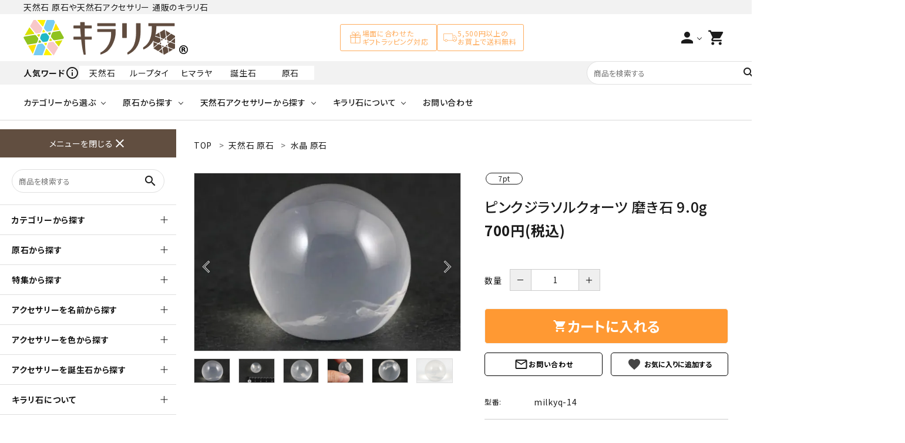

--- FILE ---
content_type: text/html; charset=EUC-JP
request_url: https://www.tennenseki-akuse.com/?mode=f89
body_size: 18611
content:
<!DOCTYPE html PUBLIC "-//W3C//DTD XHTML 1.0 Transitional//EN" "http://www.w3.org/TR/xhtml1/DTD/xhtml1-transitional.dtd">
<html xmlns:og="http://ogp.me/ns#" xmlns:fb="http://www.facebook.com/2008/fbml" xmlns:mixi="http://mixi-platform.com/ns#" xmlns="http://www.w3.org/1999/xhtml" xml:lang="ja" lang="ja" dir="ltr">
<head>
<meta http-equiv="content-type" content="text/html; charset=euc-jp" />
<meta http-equiv="X-UA-Compatible" content="IE=edge,chrome=1" />
<title>corekaraドロワーパーツ（※削除厳禁） - 天然石 原石やブレスレット等の天然石アクセサリー 通販 キラリ石</title>
<meta name="Keywords" content="corekaraドロワーパーツ（※削除厳禁）,天然石,アクセサリー,通販,ブレスレット,原石" />
<meta name="Description" content="天然石アクセサリーや原石の通販サイト。天然石ブレスレットやペンダントなどのパワーストーン アクセサリーや原石を取り扱っております。天然石通販専門店ならではの格安料金にて販売。" />
<meta name="Author" content="キラリ石" />
<meta name="Copyright" content="tennenseki-akuse.com" />
<meta http-equiv="content-style-type" content="text/css" />
<meta http-equiv="content-script-type" content="text/javascript" />
<link rel="stylesheet" href="https://img14.shop-pro.jp/PA01078/492/css/51/index.css?cmsp_timestamp=20260118075820" type="text/css" />

<link rel="alternate" type="application/rss+xml" title="rss" href="https://www.tennenseki-akuse.com/?mode=rss" />
<link rel="alternate" media="handheld" type="text/html" href="https://www.tennenseki-akuse.com/?mode=f89" />
<link rel="shortcut icon" href="https://img14.shop-pro.jp/PA01078/492/favicon.ico?cmsp_timestamp=20250605000040" />
<script type="text/javascript" src="//ajax.googleapis.com/ajax/libs/jquery/1.7.2/jquery.min.js" ></script>
<meta property="og:title" content="corekaraドロワーパーツ（※削除厳禁） - 天然石 原石やブレスレット等の天然石アクセサリー 通販 キラリ石" />
<meta property="og:description" content="天然石アクセサリーや原石の通販サイト。天然石ブレスレットやペンダントなどのパワーストーン アクセサリーや原石を取り扱っております。天然石通販専門店ならではの格安料金にて販売。" />
<meta property="og:url" content="https://www.tennenseki-akuse.com?mode=f89" />
<meta property="og:site_name" content="天然石 原石やブレスレット等の天然石アクセサリー 通販 キラリ石" />
<meta name="google-site-verification" content="68x1GZxuZdvdbMeFtj9ZhNe06DfmwDINbXhTnaZ_kDc" />
<meta name="msvalidate.01" content="286A773690201A9029C1C981506EF7B2" />
<!-- Microsoft Clarity  -->
<script type="text/javascript">
    (function(c,l,a,r,i,t,y){
        c[a]=c[a]||function(){(c[a].q=c[a].q||[]).push(arguments)};
        t=l.createElement(r);t.async=1;t.src="https://www.clarity.ms/tag/"+i;
        y=l.getElementsByTagName(r)[0];y.parentNode.insertBefore(t,y);
    })(window, document, "clarity", "script", "s5yp67pxc8");
</script>

<script>
  var Colorme = {"page":"free89","shop":{"account_id":"PA01078492","title":"\u5929\u7136\u77f3 \u539f\u77f3\u3084\u30d6\u30ec\u30b9\u30ec\u30c3\u30c8\u7b49\u306e\u5929\u7136\u77f3\u30a2\u30af\u30bb\u30b5\u30ea\u30fc \u901a\u8ca9 \u30ad\u30e9\u30ea\u77f3"},"basket":{"total_price":0,"items":[]},"customer":{"id":null}};

  (function() {
    function insertScriptTags() {
      var scriptTagDetails = [{"src":"https:\/\/d.rcmd.jp\/www.tennenseki-akuse.com\/item\/recommend.js","integrity":null},{"src":"https:\/\/d.rcmd.jp\/www.tennenseki-akuse.com\/item\/colorme.js","integrity":null},{"src":"https:\/\/assets.buzzec.jp\/colorme\/tags\/gtm-pdrxd7pt_shop_1758098889.js","integrity":"sha384-DIFeteGIoeD7GHcu3AgAr2owuhuOM2\/pKgPX00wNJ1qt7Vh6gi+fHDE5Y4zG8AjB"}];
      var entry = document.getElementsByTagName('script')[0];

      scriptTagDetails.forEach(function(tagDetail) {
        var script = document.createElement('script');

        script.type = 'text/javascript';
        script.src = tagDetail.src;
        script.async = true;

        if( tagDetail.integrity ) {
          script.integrity = tagDetail.integrity;
          script.setAttribute('crossorigin', 'anonymous');
        }

        entry.parentNode.insertBefore(script, entry);
      })
    }

    window.addEventListener('load', insertScriptTags, false);
  })();
</script>

<script async src="https://www.googletagmanager.com/gtag/js?id=G-HXXWLN1LHT"></script>
<script>
  window.dataLayer = window.dataLayer || [];
  function gtag(){dataLayer.push(arguments);}
  gtag('js', new Date());
  
      gtag('config', 'G-HXXWLN1LHT', (function() {
      var config = {};
      if (Colorme && Colorme.customer && Colorme.customer.id != null) {
        config.user_id = Colorme.customer.id;
      }
      return config;
    })());
  
  </script><script async src="https://zen.one/analytics.js"></script>
</head>
<body>
<meta name="colorme-acc-payload" content="?st=1&pt=11089&ut=0&at=PA01078492&v=20260123151809&re=https%3A%2F%2Fwww.tennenseki-akuse.com%2F%3Fpid%3D167068294&cn=8b88e5ae146fc2aba246ed5b25f95e58" width="1" height="1" alt="" /><script>!function(){"use strict";Array.prototype.slice.call(document.getElementsByTagName("script")).filter((function(t){return t.src&&t.src.match(new RegExp("dist/acc-track.js$"))})).forEach((function(t){return document.body.removeChild(t)})),function t(c){var r=arguments.length>1&&void 0!==arguments[1]?arguments[1]:0;if(!(r>=c.length)){var e=document.createElement("script");e.onerror=function(){return t(c,r+1)},e.src="https://"+c[r]+"/dist/acc-track.js?rev=3",document.body.appendChild(e)}}(["acclog001.shop-pro.jp","acclog002.shop-pro.jp"])}();</script><meta name="viewport" content="width=device-width, initial-scale=1, minimum-scale=1, maximum-scale=1, user-scalable=no">

<input id="calendarDayColor" type="hidden" data-background="f7c1e0">

<link rel="stylesheet" href="https://cdnjs.cloudflare.com/ajax/libs/slick-carousel/1.8.1/slick-theme.min.css">
<link rel="stylesheet" href="https://cdnjs.cloudflare.com/ajax/libs/slick-carousel/1.8.1/slick.min.css">

<link rel="stylesheet" href="https://file001.shop-pro.jp/PA01078/492/css/main.css">

<link href="https://fonts.googleapis.com/icon?family=Material+Icons&display=swap" rel="stylesheet">

<script src="https://code.jquery.com/jquery-3.6.0.min.js"></script>
<script src="https://cdnjs.cloudflare.com/ajax/libs/slick-carousel/1.8.1/slick.min.js"></script>
<script>
$(function () {
    console.log("サイドバーの読み込み開始");
    $("#side").load("https://www.tennenseki-akuse.com/?mode=f88 .include_side", function (response, status, xhr) {
    if (status === "success") {
    console.log("サイドバーの読み込み成功");
    } else if (status === "error") {
    console.error("サイドバーの読み込み失敗:", xhr.status, xhr.statusText);
    }
    });
    });

    $(function () {
    console.log("ドロワーメニューの読み込み開始");
    $("#drawer").load("https://www.tennenseki-akuse.com/?mode=f89 .include_drawer", function (response, status, xhr) {
    if (status === "success") {
    console.log("ドロワーメニューの読み込み成功");
    } else if (status === "error") {
    console.error("ドロワーメニューの読み込み失敗:", xhr.status, xhr.statusText);
    }
    });
});
</script>


<header id="hdr" class="hdr--typeE">
  
  <div class="hdrTop">
    <div class="hdrInner">
      <p class="hdrInfo pcOnly">
        天然石 原石や天然石アクセサリー 通販のキラリ石
      </p>
      <p class="hdrInfo spOnly">
        天然石 原石や天然石アクセサリー 通販のキラリ石
      </p>
      <nav class="exNav exNav--typeA">
      </nav>
    </div>
  </div>
  <div class="hdr-shipping spOnly">
    <p class="hdrInfo">
      <strong class="text--primary"><i class="material-icons">card_giftcard</i>送料無料</strong>5,500円以上のお買上で送料無料
    </p>
  </div>
  <div class="hdrMiddle hdrMiddle--logoLeft pcOnly">
    <div class="hdrInner">
      <div itemscope="" itemtype="http://schema.org/Organization" class="spOnly hdrMiddle__left">
        <a href="/" itemprop="url">
          <picture>
            
            <source srcset="https://file001.shop-pro.jp/PA01078/492/img/logo.png" width="191" height="41"
              media="(max-width: 750px)">
            <img itemprop="logo" src="https://file001.shop-pro.jp/PA01078/492/img/logo.png" alt="キラリ石"
              width="280" height="60">
          </picture>
        </a>
      </div>
      <div id="hdrLogo" itemscope="" itemtype="http://schema.org/Organization" class="pcOnly hdrMiddle__left">
        <a href="/" itemprop="url">
          <picture>
            
            <source srcset="https://file001.shop-pro.jp/PA01078/492/img/logo.png" width="191" height="41"
              media="(max-width: 750px)">
            <img itemprop="logo" src="https://file001.shop-pro.jp/PA01078/492/img/logo.png" alt="キラリ石"
              width="280" height="60">
          </picture>
        </a>
      </div>
      <div class="hdrMiddle__middle pcOnly">
        <p class="hdr-info"><img src="https://file001.shop-pro.jp/PA01078/492/img/hd_ic01.svg" alt="ギフトラッピング対応">場面に合わせた<br>
          ギフトラッピング対応</p>
        <p class="hdr-info"><img src="https://file001.shop-pro.jp/PA01078/492/img/hd_ic02.svg" alt="お買上で送料無料">5,500円以上の<br>
          お買上で送料無料</p>

      </div>
      <div class="hdrMiddle__right">
<nav class="iconNav">
  <ul>
        <li class="hasChildren wpHide">
      <a href="javascript:void(0);">
        <i class="material-icons">person</i>
      </a>
      <ul>
        <li><a href="https://www.tennenseki-akuse.com/?mode=myaccount">マイアカウント</a></li>
        <li><a href="https://www.tennenseki-akuse.com/customer/signup/new">会員登録</a></li>
      </ul>
    </li>
    <li class="pcOnly">
      <a href="https://www.tennenseki-akuse.com/cart/proxy/basket?shop_id=PA01078492&shop_domain=tennenseki-akuse.com" class="iconNav__cart">
        <i class="material-icons">shopping_cart</i>
      </a>
    </li>
  </ul>
</nav>

      </div>
    </div>
  </div>
  <div class="hdr-keyword pcOnly">
    <div class="container">
      <div class="keyword">
        <div class="keyw">人気ワード<i class="material-icons">info_outline</i></div>
        <div class="keyword-wrap">
          <p><a href="/?mode=srh&keyword=%C5%B7%C1%B3%C0%D0">天然石</a></p>
          <p><a href="/?mode=cate&cbid=1009894&csid=0">ループタイ</a></p>
          <p><a href="/?mode=cate&cbid=1320836&csid=64">ヒマラヤ</a></p>
          <p><a href="/?mode=grp&gid=3061208">誕生石</a></p>
          <p><a href="/?mode=cate&cbid=1320836&csid=5">原石</a></p>
        </div>
      </div>

      <div class="hdrSearch_wrap ">
        <form action="/" class="searchForm searchFormB" role="search" method="get">
          <div class="searchForm__inner">
            <input type="hidden" name="mode" value="srh">
            <input type="text" value="" name="keyword" placeholder="商品を検索する">
            <button type="submit" class="searchForm__submit"><i class="gNav__listIcon material-icons">search</i></button>
          </div>
        </form>
      </div>
    </div>
  </div>
  <div class="hdrFixed">
    <div class="hdrMiddle hdrMiddle--logoLeft spOnly">
      <div class="hdrInner">
        <div itemscope="" itemtype="http://schema.org/Organization" class="spOnly hdrMiddle__left">
          <a href="/" itemprop="url">
            <picture>
              
              <source srcset="https://file001.shop-pro.jp/PA01078/492/img/logo.png" width="191" height="41"
                media="(max-width: 750px)">
              <img itemprop="logo" src="https://file001.shop-pro.jp/PA01078/492/img/logo.png" alt="キラリ石"
                width="280" height="60">
            </picture>
          </a>
        </div>
        <div id="hdrLogo" itemscope="" itemtype="http://schema.org/Organization" class="pcOnly hdrMiddle__left">
          <a href="/" itemprop="url">
            <picture>
              
              <source srcset="https://file001.shop-pro.jp/PA01078/492/img/logo.png" width="191" height="41"
                media="(max-width: 750px)">
              <img itemprop="logo" src="https://file001.shop-pro.jp/PA01078/492/img/logo.png" alt="キラリ石"
                width="280" height="60">
            </picture>
          </a>
        </div>
        <div class="hdrMiddle__middle pcOnly">
          <p class="hdr-info"><img src="https://file001.shop-pro.jp/PA01078/492/img/hd_ic01.svg" alt="ギフトラッピング対応">場面に合わせた<br>
            ギフトラッピング対応</p>
          <p class="hdr-info"><img src="https://file001.shop-pro.jp/PA01078/492/img/hd_ic02.svg" alt="お買上で送料無料">5,500円以上の<br>
            お買上で送料無料</p>
  
        </div>
        <div class="hdrMiddle__right">
          <nav class="iconNav">
            <ul>
                            
              <li class="hasChildren wpHide">
                <a href="javascript:void(0);">
                  <i class="material-icons">person</i>
                </a>
      <ul>
        <li><a href="https://www.tennenseki-akuse.com/?mode=myaccount">マイアカウント</a></li>
        <li><a href="https://www.tennenseki-akuse.com/customer/signup/new">会員登録</a></li>
      </ul>
              </li>				
              <li class="pcOnly"><a href="https://www.tennenseki-akuse.com/cart/proxy/basket?shop_id=PA01078492&shop_domain=tennenseki-akuse.com" class="iconNav__cart">                
                <i class="material-icons">shopping_cart</i></a></li>
            </ul>
          </nav>
        </div>
      </div>
    </div>
    <div class="hdrBottom pcOnly">
      <div class="hdrInner">
        <nav class="gNav gNav--typeA">
          <ul>
            <li class="hasChildren">
              <a href="#">カテゴリーから選ぶ</a>
              <div class="megaMenu">
                <ul class="megaMenu__inner row">
                  <div class="megaMenu__title">カテゴリーから探す</div>
                  <li class="col-3"><a href="/?mode=cate&cbid=1320836&csid=0" class="megaMenu__button">天然石 原石</a></li>
                  <li class="col-3"><a href="/?mode=cate&cbid=577700&csid=0" class="megaMenu__button">天然石ブレスレット</a></li>
                  <li class="col-3"><a href="/?mode=cate&cbid=1009894&csid=0" class="megaMenu__button">天然石ループタイ</a></li>

                  <li class="col-3"><a href="/?mode=cate&cbid=577708&csid=0" class="megaMenu__button">天然石ペンダント</a></li>
                  <li class="col-3"><a href="/?mode=cate&cbid=849255&csid=0" class="megaMenu__button">ワイヤーアクセサリー</a>
                  </li>
                  <li class="col-3"><a href="/?mode=cate&cbid=577706&csid=0" class="megaMenu__button">天然石ネックレス</a></li>

                  <li class="col-3"><a href="/?mode=cate&cbid=577715&csid=0" class="megaMenu__button">天然石ピアス</a></li>
                  <li class="col-3"><a href="/?mode=cate&cbid=2883619&csid=0" class="megaMenu__button">つまみ細工×天然石</a>
                  </li>
                  <li class="col-3"><a href="/?mode=cate&cbid=1908152&csid=0" class="megaMenu__button">天然石 ブローチ</a></li>

                  <li class="col-3"><a href="/?mode=cate&cbid=815278&csid=0" class="megaMenu__button">和小物</a></li>
                  <li class="col-3"><a href="/?mode=cate&cbid=1319185&csid=0" class="megaMenu__button">天然石置き飾り</a></li>
                  <li class="col-3"><a href="/?mode=cate&cbid=1568153&csid=0" class="megaMenu__button">多用途天然石</a></li>

                  <div class="megaMenu__title">特集から探す</div>
                  <li class="col-3"><a href="/?mode=grp&gid=787815" class="megaMenu__button">大きいサイズの原石</a></li>
                  <li class="col-3"><a href="/?mode=grp&gid=183977" class="megaMenu__button">国産　原石/アクセサリー</a></li>
                  <li class="col-3"><a href="/?mode=grp&gid=382362" class="megaMenu__button">丸玉　特集</a></li>
                  <li class="col-3"><a href="/?mode=grp&gid=387497" class="megaMenu__button">ポイント　特集</a></li>
                  <li class="col-3"><a href="/?mode=grp&gid=405427" class="megaMenu__button">たまご形　特集</a></li>
                  <li class="col-3"><a href="/?mode=grp&gid=426020" class="megaMenu__button">ピラミッド型　特集</a></li>
                  <li class="col-3"><a href="/?mode=grp&gid=508789" class="megaMenu__button">ハート形　特集</a></li>
                  <li class="col-3"><a href="/?mode=grp&gid=1202074" class="megaMenu__button">勾玉　特集</a></li>
                  <li class="col-3"><a href="/?mode=grp&gid=502296" class="megaMenu__button">美石　特集</a></li>
                  <li class="col-3"><a href="/?mode=grp&gid=2722445" class="megaMenu__button">ルース　特集</a></li>
									                  <li class="col-3"><a href="/?mode=f30" class="megaMenu__button">鉱物解説</a></li>
																		                  <li class="col-3"><a href="/?mode=f9" class="megaMenu__button">石言葉辞典</a></li>

                </ul>
              </div>
            </li>
            <li class="hasChildren">
              <a href="#">原石から探す</a>
              <div class="megaMenu">
                <ul class="megaMenu__inner row">
                  <li class="col-3"><a href="/?mode=cate&cbid=1320836&csid=5" class="megaMenu__button">アクアマリン</a></li>
                  <li class="col-3"><a href="/?mode=cate&cbid=1320836&csid=2" class="megaMenu__button">アズライト</a></li>
                  <li class="col-3"><a href="/?mode=srh&cid=&keyword=%A5%A2%A5%B2%A1%BC%A5%C8"
                      class="megaMenu__button">アゲート</a></li>
                  <li class="col-3"><a href="/?mode=cate&cbid=1320836&csid=3" class="megaMenu__button">アベチュリン</a></li>
                  <li class="col-3"><a href="/?mode=cate&cbid=1320836&csid=4" class="megaMenu__button">アマゾナイト</a></li>
                  <li class="col-3"><a href="/?mode=srh&cid=1320836%2C0&keyword=%A5%A2%A5%E1%A5%B8%A5%B9%A5%C8"
                      class="megaMenu__button">アメジスト</a></li>
                  <li class="col-3"><a href="/?mode=cate&cbid=1320836&csid=62" class="megaMenu__button">アラゴナイト</a></li>
                  <li class="col-3"><a href="/?mode=cate&cbid=1320836&csid=53" class="megaMenu__button">エメラルド</a></li>
                  <li class="col-3"><a href="/?mode=cate&cbid=1320836&csid=50" class="megaMenu__button">オパール</a></li>
                  <li class="col-3"><a href="/?mode=cate&cbid=1320836&csid=9"
                      class="megaMenu__button">オブシディアン</a></li>
                  <li class="col-3"><a href="/?mode=cate&cbid=1320836&csid=10" class="megaMenu__button">ガーデンクォーツ</a>
                  </li>
                  <li class="col-3"><a href="/?mode=cate&cbid=1320836&csid=11" class="megaMenu__button">カーネリアン</a></li>
                  <li class="col-3"><a href="/?mode=cate&cbid=1320836&csid=12" class="megaMenu__button">ガーネット</a></li>
                  <li class="col-3"><a href="/?mode=cate&cbid=1320836&csid=47" class="megaMenu__button">化石</a>
                  </li>
                  <li class="col-3"><a href="/?mode=cate&cbid=1320836&csid=52" class="megaMenu__button">カルサイト</a></li>
                  <li class="col-3"><a href="/?mode=cate&cbid=1320836&csid=49" class="megaMenu__button">菊花石</a></li>
                  <li class="col-3"><a href="/?mode=srh&cid=1320836%2C0&keyword=%B9%F5%BF%E5%BE%BD"
                      class="megaMenu__button">黒水晶</a></li>
                  <li class="col-3"><a href="/?mode=cate&cbid=1320836&csid=14" class="megaMenu__button">クリソコラ</a></li>
                  <li class="col-3"><a href="/?mode=cate&cbid=1320836&csid=44" class="megaMenu__button">クリソプレーズ</a></li>
                  <li class="col-3"><a href="/?mode=cate&cbid=1320836&csid=61" class="megaMenu__button">クンツァイト</a></li>
                  <li class="col-3"><a href="/?mode=cate&cbid=1320836&csid=59" class="megaMenu__button">K2ブルー</a></li>
                  <li class="col-3"><a href="/?mode=cate&cbid=1320836&csid=41" class="megaMenu__button">シトリン</a></li>
                  <li class="col-3"><a href="/?mode=cate&cbid=1320836&csid=15" class="megaMenu__button">ジャスパー</a>
                  </li>
									<li class="col-3"><a href="/?mode=srh&cid=1320836%2C0&keyword=%BF%E5%BE%BD" class="megaMenu__button">水晶</a></li>
                  <li class="col-3"><a href="/?mode=cate&cbid=1320836&csid=58" class="megaMenu__button">スピネル /
                      パーガサイト</a></li>
                  <li class="col-3"><a href="/?mode=cate&cbid=1320836&csid=19" class="megaMenu__button">スモーキークォーツ</a>
                  </li>
                  <li class="col-3"><a href="/?mode=cate&cbid=1320836&csid=43" class="megaMenu__button">セレスタイト</a></li>
                  <li class="col-3"><a href="/?mode=cate&cbid=1320836&csid=20" class="megaMenu__button">ソーダライト</a></li>
                  <li class="col-3"><a href="/?mode=cate&cbid=1320836&csid=45" class="megaMenu__button">ターコイズ (トルコ石)</a>
                  </li>
                  <li class="col-3"><a href="/?mode=cate&cbid=1320836&csid=21" class="megaMenu__button">タイガーアイ/ホークアイ</a>
                  </li>
                  <li class="col-3"><a href="/?mode=srh&cid=1320836%2C0&keyword=%A5%C8%A5%D1%A1%BC%A5%BA"
                      class="megaMenu__button">トパーズ</a></li>
                  <li class="col-3"><a href="/?mode=cate&cbid=1320836&csid=22" class="megaMenu__button">トルマリン</a></li>
                  <li class="col-3"><a href="/?mode=cate&cbid=1320836&csid=23" class="megaMenu__button">パイライト</a>
                  </li>
                  <li class="col-3"><a href="/?mode=srh&cid=1320836%2C0&keyword=%E6%C7%BF%E9" class="megaMenu__button">翡翠</a></li>
                  <li class="col-3"><a href="/?mode=cate&cbid=1320836&csid=39" class="megaMenu__button">ピンクオパール</a></li>
                  <li class="col-3"><a href="/?mode=cate&cbid=1320836&csid=48" class="megaMenu__button">ブラッドストーン</a>
                  </li>
                  <li class="col-3"><a href="/?mode=cate&cbid=1320836&csid=26" class="megaMenu__button">ブルーレースアゲート</a>
                  </li>
                  <li class="col-3"><a href="/?mode=cate&cbid=1320836&csid=27" class="megaMenu__button">フローライト</a>
                  </li>
                  <li class="col-3"><a href="/?mode=cate&cbid=1320836&csid=28" class="megaMenu__button">ヘミモルファイト</a>
                  </li>
                  <li class="col-3"><a href="/?mode=cate&cbid=1320836&csid=30" class="megaMenu__button">ボツワナアゲート</a>
                  </li>
                  <li class="col-3"><a href="/?mode=cate&cbid=1320836&csid=31" class="megaMenu__button">マラカイト</a>
                  </li>
                  <li class="col-3"><a href="/?mode=cate&cbid=1320836&csid=33" class="megaMenu__button">ムーンストーン</a></li>
                  <li class="col-3"><a href="/?mode=cate&cbid=1320836&csid=42" class="megaMenu__button">モスアゲート</a></li>
                  <li class="col-3"><a href="/?mode=cate&cbid=1320836&csid=56" class="megaMenu__button">ユナカイト</a></li>
                  <li class="col-3"><a href="/?mode=cate&cbid=1320836&csid=34" class="megaMenu__button">ラピスラズリ</a></li>
                  <li class="col-3"><a href="/?mode=cate&cbid=1320836&csid=35" class="megaMenu__button">ラブラドライト</a></li>
                  <li class="col-3"><a href="/?mode=cate&cbid=1320836&csid=36"
                      class="megaMenu__button">ルチルクォーツ</a></li>
                  <li class="col-3"><a href="/?mode=cate&cbid=1320836&csid=63" class="megaMenu__button">ルビー</a></li>
                  <li class="col-3"><a href="/?mode=cate&cbid=1320836&csid=37" class="megaMenu__button">ローズクォーツ</a></li>
                  <li class="col-3"><a href="/?mode=cate&cbid=1320836&csid=7" class="megaMenu__button">ロードクロサイト</a></li>
                  <li class="col-3"><a href="/?mode=cate&cbid=1320836&csid=38" class="megaMenu__button">その他天然石</a></li>

                </ul>
              </div>
            </li>
            <li class="hasChildren">
              <a href="#">天然石アクセサリーから探す</a>
              <div class="megaMenu">
                <ul class="megaMenu__inner row">
                  <div class="megaMenu__title">名前から探す</div>
                  <li class="col-3"><a href="/?mode=grp&gid=3037494" class="megaMenu__button">ア行</a></li>
                  <li class="col-3"><a href="/?mode=grp&gid=3061205" class="megaMenu__button">カ行</a></li>
                  <li class="col-3"><a href="/?mode=grp&gid=3065613" class="megaMenu__button">サ行</a></li>
                  <li class="col-3"><a href="/?mode=grp&gid=3065622" class="megaMenu__button">タ行</a></li>
                  <li class="col-3"><a href="/?mode=grp&gid=3065627" class="megaMenu__button">ハ行</a></li>
                  <li class="col-3"><a href="/?mode=grp&gid=3065636" class="megaMenu__button">マ行</a></li>
                  <li class="col-3"><a href="/?mode=grp&gid=3065642" class="megaMenu__button">ラ行</a></li>

                  <div class="megaMenu__title">色から探す</div>
                  <li class="col-3 color-wrap"><a href="/?mode=grp&gid=3066335" class="megaMenu__button"><span
                        class="color color1"></span>Blue</a></li>
                  <li class="col-3 color-wrap"><a href="/?mode=grp&gid=3066338" class="megaMenu__button"><span
                        class="color color2"></span>Pink</a></li>
                  <li class="col-3 color-wrap"><a href="/?mode=grp&gid=3066341" class="megaMenu__button"><span
                        class="color color3"></span>Yellow</a></li>
                  <li class="col-3 color-wrap"><a href="/?mode=grp&gid=3066339" class="megaMenu__button"><span
                        class="color color4"></span>Purple</a></li>
                  <li class="col-3 color-wrap"><a href="/?mode=grp&gid=3066342" class="megaMenu__button"><span
                        class="color color5"></span>White</a></li>
                  <li class="col-3 color-wrap"><a href="/?mode=grp&gid=3066340" class="megaMenu__button"><span
                        class="color color6"></span>Green</a></li>
                  <li class="col-3 color-wrap"><a href="/?mode=grp&gid=3066343" class="megaMenu__button"><span
                        class="color color7"></span>Black</a></li>
                  <li class="col-3 color-wrap"><a href="/?mode=grp&gid=3066336" class="megaMenu__button"><span
                        class="color color8"></span>Red</a></li>
									<li class="col-3 color-wrap"><a href="/?mode=grp&gid=3066344" class="megaMenu__button"><span><img src="https://file001.shop-pro.jp/PA01078/492/img/gray.png" class="bnr" alt="Gray"></span>
                <span>Gray</span></a></li>
									<li class="col-3 color-wrap"><a href="/?mode=grp&gid=3066345" class="megaMenu__button"><span><img src="https://file001.shop-pro.jp/PA01078/492/img/brown.png" class="bnr" alt="Brown"></span>
                <span>Brown</span></a></li>
									<li class="col-3 color-wrap"><a href="/?mode=grp&gid=3066346" class="megaMenu__button"><span><img loading="lazy" src="https://file001.shop-pro.jp/PA01078/492/img/Ellipse.png" class="bnr" alt="ellipse"></span>
                <span>Mix</span></a></li>

                  <div class="megaMenu__title">誕生石から探す</div>
                  <li class="col-3"><a href="/?mode=grp&gid=3061210" class="megaMenu__button">1月 Jan</a></li>
                  <li class="col-3"><a href="/?mode=grp&gid=3061211" class="megaMenu__button">2月 Feb</a></li>
                  <li class="col-3"><a href="/?mode=grp&gid=3061212" class="megaMenu__button">3月 Mar</a></li>
                  <li class="col-3"><a href="/?mode=grp&gid=3061213" class="megaMenu__button">4月 Apr</a></li>
                  <li class="col-3"><a href="/?mode=grp&gid=3061214" class="megaMenu__button">5月 May</a></li>
                  <li class="col-3"><a href="/?mode=grp&gid=3061215" class="megaMenu__button">6月 Jun</a></li>
                  <li class="col-3"><a href="/?mode=grp&gid=3061216" class="megaMenu__button">7月 Jul</a></li>
                  <li class="col-3"><a href="/?mode=grp&gid=3061217" class="megaMenu__button">8月 Aug</a></li>
                  <li class="col-3"><a href="/?mode=grp&gid=3061219" class="megaMenu__button">9月 Sep</a></li>
                  <li class="col-3"><a href="/?mode=grp&gid=3061220" class="megaMenu__button">10月 Oct</a></li>
                  <li class="col-3"><a href="/?mode=grp&gid=3061221" class="megaMenu__button">11月 Nov</a></li>
                  <li class="col-3"><a href="/?mode=grp&gid=3061222" class="megaMenu__button">12月 Dec</a></li>
                </ul>
              </div>
            </li>
            <li class="hasChildren">
              <a href="#">キラリ石について</a>
              <div class="megaMenu">
                <ul class="megaMenu__inner row">
                  <li class="col-3"><a href="/?mode=f8" class="megaMenu__button">キラリ石について</a></li>
                  <li class="col-3"><a href="/?mode=f27" class="megaMenu__button">お客様の声</a></li>
                  <li class="col-3"><a href="/?mode=f14" class="megaMenu__button">よくあるご質問</a></li>
                  <li class="col-3"><a href="/?mode=f5" class="megaMenu__button">実店舗情報</a></li>
                  <li class="col-3"><a href="/?mode=f26" class="megaMenu__button">キラリ石ポイントについて</a></li>
                  <li class="col-3"><a href="https://www.kirari-diary.com/" target="_blank" class="megaMenu__button">公式ブログ</a></li>

                </ul>
              </div>
            </li>
            <li><a href="https://n-kiseki.shop-pro.jp/customer/inquiries/new">お問い合わせ</a></li>
          </ul>
        </nav>

      </div>
    </div>
  </div>
  <div class="hdrBottom spOnly">
    <nav id="fixedNav" class="bottomNav spOnly gNav gNav--typeA">
      
      <ul>
        <li>
          <a href="" class="menuToggle">
            <span class="bottomNav__icon">
              <div id="menu-icon" class="menuToggle">
								<img src="https://file001.shop-pro.jp/PA01078/492/img/hd_menu_ic01.svg" alt="メニュー">
              </div>
              <span class="bottomNav__text">メニュー
              </span>
            </span>
          </a>
        </li>

        <li class="hdrSearch--toggle">
          <a href="">
            <span class="bottomNav__icon"><img src="https://file001.shop-pro.jp/PA01078/492/img/hd_menu_ic02.svg" alt="商品検索"></span>
            <span class="bottomNav__text">商品検索</span>
          </a>
          <div class="hdrSearch__wrap" style="display: none;">
            <form action="/" class="searchForm searchFormA" role="search" method="get">
              <div class="searchForm__inner">
                <input type="hidden" name="mode" value="srh">
                <input type="text" value="" name="keyword" placeholder="商品を検索する">
                <button type="submit" class="searchForm__submit"><i class="gNav__listIcon material-icons">search</i></button>
              </div>
            </form>
          </div>
        </li>
        <li class="">
          <a href="https://www.tennenseki-akuse.com/cart/proxy/basket?shop_id=PA01078492&shop_domain=tennenseki-akuse.com" class="iconNav__cart">
            <span class="bottomNav__icon">
              
							<img src="https://file001.shop-pro.jp/PA01078/492/img/hd_menu_ic03.svg" alt="カート">
            </span>
            <span class="bottomNav__text">カート
            </span>
          </a>
        </li>

        <li><a href="https://n-kiseki.shop-pro.jp/customer/inquiries/new">
            <span class="bottomNav__icon">
					<img src="https://file001.shop-pro.jp/PA01078/492/img/hd_menu_ic04.svg" alt="お問い合わせ"></span>
            <span class="bottomNav__text">お問い合わせ
            </span>
          </a>
        </li>

        <li><a href="https://www.tennenseki-akuse.com/?mode=sk">
            <span class="bottomNav__icon">
					<img src="https://file001.shop-pro.jp/PA01078/492/img/hd_menu_ic05.svg" alt="利用ガイド"></span>
            <span class="bottomNav__text">利用ガイド
            </span>
          </a>
        </li>
      </ul>
    </nav>
  </div>
</header>

<aside id="drawer">
  
 
</aside>
<div id="overlay" class="menuClose"></div>




      <div id="container" class="clearfix">
        
          <main id="main">
              
 <div class="include_drawer">
<a href="" class="menuClose drawer__close">メニューを閉じる<i class="material-icons">close</i></a>
  <div class="drawer__search">
    <form action="/" class="searchForm searchFormB" role="search" method="get">
      <div class="searchForm__inner">
        <input type="hidden" name="mode" value="srh">
        <input type="text" value="" name="keyword" placeholder="商品を検索する">
        <button type="submit" class="searchForm__submit"><i class="gNav__listIcon material-icons">search</i></button>
      </div>
    </form>
  </div>

  <ul class="drawer__nav">

    <li class="hasChildren--click">
      <a href="">カテゴリーから探す</a>
      <ul style="display: none;" class="color_bg dc--typeB">
        <li><a href="/?mode=cate&cbid=1320836&csid=0">天然石 原石</a></li>
        <li><a href="/?mode=cate&cbid=577700&csid=0">天然石ブレスレット</a></li>
        <li><a href="/?mode=cate&cbid=1009894&csid=0">天然石ループタイ</a></li>
        <li><a href="/?mode=cate&cbid=577708&csid=0">天然石ペンダント</a></li>
        <li><a href="/?mode=cate&cbid=849255&csid=0">ワイヤーアクセサリー</a></li>
        <li><a href="/?mode=cate&cbid=577706&csid=0">天然石ネックレス</a></li>
        <li><a href="/?mode=cate&cbid=577715&csid=0">天然石ピアス</a></li>
        <li><a href="/?mode=cate&cbid=2883619&csid=0">つまみ細工×天然石</a></li>
        <li><a href="/?mode=cate&cbid=1908152&csid=0">天然石 ブローチ</a></li>
        <li><a href="/?mode=cate&cbid=815278&csid=0">和小物</a></li>
        <li><a href="/?mode=cate&cbid=1319185&csid=0">天然石置き飾り</a></li>
        <li><a href="/?mode=cate&cbid=1568153&csid=0">多用途天然石</a></li>

      </ul>
    </li>
    <li class="hasChildren--click">
      <a href="">原石から探す</a>
      <ul style="display: none;" class="color_bg dc--typeB">
        <li><a href="/?mode=cate&cbid=1320836&csid=5">アクアマリン</a></li>
        <li><a href="/?mode=cate&cbid=1320836&csid=2">アズライト</a></li>
          <li><a href="/?mode=cate&cbid=1320836&csid=51">北海道花石産瑪瑙</a></li>
          <li><a href="/?mode=cate&cbid=1320836&csid=32">水入り瑪瑙</a></li>
          <li><a href="/?mode=cate&cbid=1320836&csid=29">瑪瑙ジオード</a></li>
          <li><a href="/?mode=cate&cbid=1320836&csid=54">瑪瑙 ・ カルセドニー</a></li>
        <li><a href="/?mode=cate&cbid=1320836&csid=3">アベチュリン</a></li>
        <li><a href="/?mode=cate&cbid=1320836&csid=4">アマゾナイト</a></li>
         <li><a href="/?mode=cate&cbid=1320836&csid=1">アメジスト原石</a></li>
         <li><a href="/?mode=cate&cbid=1320836&csid=6">アメジストクラスター</a></li>
        <li><a href="/?mode=cate&cbid=1320836&csid=62">アラゴナイト</a></li>
        <li><a href="/?mode=cate&cbid=1320836&csid=53">エメラルド</a></li>
        <li><a href="/?mode=cate&cbid=1320836&csid=50">オパール</a></li>
        <li><a href="/?mode=cate&cbid=1320836&csid=9">オブシディアン（黒曜石）</a></li>
        <li><a href="/?mode=cate&cbid=1320836&csid=10">ガーデンクォーツ</a></li>
        <li><a href="/?mode=cate&cbid=1320836&csid=11">カーネリアン</a></li>
        <li><a href="/?mode=cate&cbid=1320836&csid=12">ガーネット</a></li>
        <li><a href="/?mode=cate&cbid=1320836&csid=47">化石（フォッシル）</a></li>
        <li><a href="/?mode=cate&cbid=1320836&csid=52">カルサイト</a></li>
        <li><a href="/?mode=cate&cbid=1320836&csid=49">菊花石</a></li>
          <li><a href="/?mode=cate&cbid=1320836&csid=55">国産 黒水晶</a></li>
          <li><a href="/?mode=cate&cbid=1320836&csid=13">外国産 黒水晶</a></li>
        <li><a href="/?mode=cate&cbid=1320836&csid=14">クリソコラ</a></li>
        <li><a href="/?mode=cate&cbid=1320836&csid=44">クリソプレーズ</a></li>
        <li><a href="/?mode=cate&cbid=1320836&csid=61">クンツァイト</a></li>
        <li><a href="/?mode=cate&cbid=1320836&csid=59">K2ブルー</a></li>
        <li><a href="/?mode=cate&cbid=1320836&csid=41">シトリン</a></li>
        <li><a href="/?mode=cate&cbid=1320836&csid=15">ジャスパー (碧玉)</a></li>
          <li><a href="/?mode=cate&cbid=1320836&csid=60">国産水晶</a></li>
          <li><a href="/?mode=cate&cbid=1320836&csid=64">ヒマラヤ水晶</a></li>
          <li><a href="/?mode=cate&cbid=1320836&csid=16">水晶原石</a></li>
          <li><a href="/?mode=cate&cbid=1320836&csid=17">水晶クラスター</a></li>
          <li><a href="/?mode=cate&cbid=1320836&csid=18">水晶ポイント</a></li>
          <li><a href="/?mode=cate&cbid=1320836&csid=40">丸玉</a></li>
        <li><a href="/?mode=cate&cbid=1320836&csid=58">スピネル / パーガサイト</a></li>
        <li><a href="/?mode=cate&cbid=1320836&csid=19">スモーキークォーツ</a></li>
        <li><a href="/?mode=cate&cbid=1320836&csid=43">セレスタイト</a></li>
        <li><a href="/?mode=cate&cbid=1320836&csid=20">ソーダライト</a></li>
        <li><a href="/?mode=cate&cbid=1320836&csid=45">ターコイズ (トルコ石)</a></li>
        <li><a href="/?mode=cate&cbid=1320836&csid=21">タイガーアイ/ホークアイ</a></li>
          <li><a href="/?mode=cate&cbid=1320836&csid=8">インペリアルトパーズ</a></li>
          <li><a href="/?mode=cate&cbid=1320836&csid=25">ブルートパーズ</a></li>
          <li><a href="/?mode=cate&cbid=1320836&csid=46">クリアトパーズ</a></li>
        <li><a href="/?mode=cate&cbid=1320836&csid=22">トルマリン</a></li>
        <li><a href="/?mode=cate&cbid=1320836&csid=23">パイライト(黄鉄鉱)</a></li>
          <li><a href="/?mode=cate&cbid=1320836&csid=57">糸魚川産翡翠</a></li>
          <li><a href="/?mode=cate&cbid=1320836&csid=24">外国産翡翠</a></li>
        <li><a href="/?mode=cate&cbid=1320836&csid=39">ピンクオパール</a></li>
        <li><a href="/?mode=cate&cbid=1320836&csid=48">ブラッドストーン</a></li>
        <li><a href="/?mode=cate&cbid=1320836&csid=26">ブルーレースアゲート</a></li>
        <li><a href="/?mode=cate&cbid=1320836&csid=27">フローライト(蛍石)</a></li>
        <li><a href="/?mode=cate&cbid=1320836&csid=28">ヘミモルファイト</a></li>
        <li><a href="/?mode=cate&cbid=1320836&csid=30">ボツワナアゲート</a></li>
        <li><a href="/?mode=cate&cbid=1320836&csid=31">マラカイト(孔雀石)</a></li>
        <li><a href="/?mode=cate&cbid=1320836&csid=33">ムーンストーン</a></li>
        <li><a href="/?mode=cate&cbid=1320836&csid=42">モスアゲート</a></li>
        <li><a href="/?mode=cate&cbid=1320836&csid=56">ユナカイト</a></li>
        <li><a href="/?mode=cate&cbid=1320836&csid=34">ラピスラズリ</a></li>
        <li><a href="/?mode=cate&cbid=1320836&csid=35">ラブラドライト</a></li>
        <li><a href="/?mode=cate&cbid=1320836&csid=36">ルチルクォーツ</a></li>
        <li><a href="/?mode=cate&cbid=1320836&csid=63">ルビー</a></li>
        <li><a href="/?mode=cate&cbid=1320836&csid=37">ローズクォーツ</a></li>
        <li><a href="/?mode=cate&cbid=1320836&csid=7">ロードクロサイト</a></li>
        <li><a href="/?mode=cate&cbid=1320836&csid=38">その他天然石</a></li>

      </ul>
    </li>
    <li class="hasChildren--click">
      <a href="">特集から探す</a>
      <ul style="display: none;" class="color_bg dc--typeB">
        <li><a href="/?mode=grp&gid=505578">天然石 詰合せ</a></li>
        <li><a href="/?mode=grp&gid=787815">大きいサイズの原石</a></li>
        <li><a href="/?mode=grp&gid=183977">国産　原石/アクセサリー</a></li>
        <li><a href="/?mode=grp&gid=382362">丸玉　特集</a></li>
        <li><a href="/?mode=grp&gid=387497">ポイント　特集</a></li>
        <li><a href="/?mode=grp&gid=405427">たまご形　特集</a></li>
        <li><a href="/?mode=grp&gid=426020">ピラミッド型　特集</a></li>
        <li><a href="/?mode=grp&gid=508789">ハート形　特集</a></li>
        <li><a href="/?mode=grp&gid=1202074">勾玉　特集</a></li>
        <li><a href="/?mode=grp&gid=502296">美石　特集</a></li>
        <li><a href="/?mode=grp&gid=2722445">ルース　特集</a></li>

      </ul>
    </li>
    <li class="hasChildren--click">
      <a href="">アクセサリーを名前から探す</a>
      <ul style="display: none;" class="color_bg dc--typeB">
        <li><a href="/?mode=f2">すべて見る</a></li>
        <li><a href="/?mode=grp&gid=3037494">ア行</a></li>
        <li><a href="/?mode=grp&gid=3061205">カ行</a></li>
        <li><a href="/?mode=grp&gid=3065613">サ行</a></li>
        <li><a href="/?mode=grp&gid=3065622">タ行</a></li>
        <li><a href="/?mode=grp&gid=3065627">ハ行</a></li>
        <li><a href="/?mode=grp&gid=3065636">マ行</a></li>
        <li><a href="/?mode=grp&gid=3065642">ラ行</a></li>

      </ul>
    </li>
    <li class="hasChildren--click">
      <a href="">アクセサリーを色から探す</a>
      <ul style="display: none;" class="color_bg dc--typeB">
        <li><a href="/?mode=f1">すべて見る</a></li>
        <li><a href="/?mode=grp&gid=3066335">Blue</a></li>
        <li><a href="/?mode=grp&gid=3066338">Pink</a></li>
        <li><a href="/?mode=grp&gid=3066341">Yellow</a></li>
        <li><a href="/?mode=grp&gid=3066339">Purple</a></li>
        <li><a href="/?mode=grp&gid=3066342">White</a></li>
        <li><a href="/?mode=grp&gid=3066340">Green</a></li>
        <li><a href="/?mode=grp&gid=3066343">Black</a></li>
        <li><a href="/?mode=grp&gid=3066336">Red</a></li>
<li><a href="?mode=grp&gid=3066344">Gray</a></li>
<li><a href="/?mode=grp&gid=3066345">Brown</a></li>
<li><a href="/?mode=grp&gid=3066346">Mix</a></li>
      </ul>
    </li>
    <li class="hasChildren--click">
      <a href="">アクセサリーを誕生石から探す</a>
      <ul style="display: none;" class="color_bg dc--typeB">
        <li><a href="/?mode=f3">すべて見る</a></li>
        <li><a href="/?mode=grp&gid=3061210">1月 Jan</a></li>
        <li><a href="/?mode=grp&gid=3061211">2月 Feb</a></li>
        <li><a href="/?mode=grp&gid=3061212">3月 Mar</a></li>
        <li><a href="/?mode=grp&gid=3061213">4月 Apr</a></li>
        <li><a href="/?mode=grp&gid=3061214">5月 May</a></li>
        <li><a href="/?mode=grp&gid=3061215">6月 Jun</a></li>
        <li><a href="/?mode=grp&gid=3061216">7月 Jul</a></li>
        <li><a href="/?mode=grp&gid=3061217">8月 Aug</a></li>
        <li><a href="/?mode=grp&gid=3061219">9月 Sep</a></li>
        <li><a href="/?mode=grp&gid=3061220">10月 Oct</a></li>
        <li><a href="/?mode=grp&gid=3061221">11月 Nov</a></li>
        <li><a href="/?mode=grp&gid=3061222">12月 Dec</a></li>

      </ul>
    </li>
    <li class="hasChildren--click">
      <a href="">キラリ石について</a>
      <ul style="display: none;" class="color_bg dc--typeB">
        <li><a href="/?mode=f8">キラリ石について</a></li>
<li><a href="/?mode=f27">お客様の声</a></li>
<li><a href="/?mode=f14">よくあるご質問</a></li>
<li><a href="/?mode=f5">実店舗情報</a></li>
<li><a href="/?mode=f26">キラリ石ポイントについて</a></li>
<li><a href="https://www.kirari-diary.com/" target="_blank">公式ブログ</a></li>

      </ul>
    </li>
  </ul>

  <ul class="drawer__nav">
    <li class="hasChildren--click">
      <a class="" href="">INFORMATIOM</a>
      <ul class="color_bg dc--typeB ">
        
        <li><a href="https://www.tennenseki-akuse.com/?mode=privacy">プライバシーポリシー</a></li>
<li><a href="https://www.tennenseki-akuse.com/?mode=sk">特定商取引法について</a></li>
<li><a href="https://n-kiseki.shop-pro.jp/customer/inquiries/new">お問い合わせ</a></li>
      </ul>
    </li>
  </ul>

<a href="/?mode=f5" class="drawer_bnr">
    <img src="https://img14.shop-pro.jp/PA01078/492/etc_base64/c2VjMDRfYm5yMDFfZHJhd2Vy.jpg?cmsp_timestamp=20250628193055" alt="キラリ石の実店舗">
  </a>

   <div class="drawer__itemList">
    <p>最近チェックした商品</p>
　　　<ul class="itemList itemList-pc--2 itemList-sp--2 spShow3">
              <li class="itemList__unit">
          <a href="?pid=167068294" class="itemWrap">
            
                          <img class="itemImg" src="https://img14.shop-pro.jp/PA01078/492/product/167068294_th.jpg?cmsp_timestamp=20250823201915" alt="ピンクジラソルクォーツ 磨き石 9.0g" width="150" height="100">
            
            
            <p class="itemName">ピンクジラソルクォーツ 磨き石 9.0g</p>

            
            
            
            <p class="itemPrice">700円(税込)</p>
            <span class="itemPrice__discount"></span>

            
                      </a>
                    <div class="fav-item">
            <button type="button"  data-favorite-button-selector="DOMSelector" data-product-id="167068294" data-added-class="is-added">
              <span class="material-icons">favorite</span>
            </button>
          </div>
        </li>
          </ul>
  </div>

  <!-- <ul class="drawer__nav">
    <li><a href="">ご利用ガイド</a></li>
    <li><a href="">プライバシーポリシー</a></li>
    <li><a href="">特定商取引法について</a></li>
    <li><a href="">お問い合わせ</a></li>
  </ul> -->

  <div class="drawer__account">
    <div class="drawer__accountText">
      <p>ACCOUNT MENU</p>
    </div>
    <ul class="drawer__accountNav">
              <li>
          <a href="https://www.tennenseki-akuse.com/?mode=myaccount">
            <i class="material-icons">person</i>マイアカウント
          </a>
        </li>
        <li>
          <a href="https://www.tennenseki-akuse.com/customer/signup/new">
            <i class="material-icons">person</i>新規会員登録
          </a>
        </li>
          </ul>
  </div>

  <p class="hdr-info"><img src="https://file001.shop-pro.jp/PA01078/492/img/hd_ic01.svg" alt="ギフトラッピング対応">場面に合わせた<br>
    ギフトラッピング対応</p>
  <div class="drawer__snsNav">
    <ul class="snsNav">
      <li><a href="https://www.facebook.com/kirariishi" target="_blank" rel="noopener"><img
            src="https://file001.shop-pro.jp/PA01078/492/img/sns/facebook.svg" alt="SNSアイコン" width="24" height="24"></a>
      </li>
      <li><a href="https://www.instagram.com/kirariishi/" target="_blank" rel="noopener"><img
            src="https://file001.shop-pro.jp/PA01078/492/img/sns/instagram.svg" alt="SNSアイコン" width="24"
            height="24"></a></li>
      <!--<li><a href="#" target="_blank" rel="noopener"><img src="https://file001.shop-pro.jp/PA01078/492/img/sns/line.svg"
            alt="SNSアイコン" width="24" height="24"></a></li>-->
      <li><a href="https://x.com/kirari_ishi" target="_blank" rel="noopener"><img src="https://file001.shop-pro.jp/PA01078/492/img/sns/X.svg"
            alt="SNSアイコン" width="24" height="24"></a></li>
      <li><a href="https://page.line.me/514zotrg" target="_blank" rel="noopener"><img src="https://file001.shop-pro.jp/PA01078/492/img/sns/line.svg"
            alt="SNSアイコン" width="24" height="24"></a></li>
    </ul>
  </div>

  <a href="" class="menuClose drawer__close">メニューを閉じる<i class="material-icons">close</i></a>
</div>          </main>

          
          <aside id="side">
            </aside>
          

      </div>

<section class="youkoso-kirari"> 
  <div class="container">
    <div class="flex-box">
      <picture>
        <source
          media="(max-width: 750px)"
          srcset="
            https://img14.shop-pro.jp/PA01078/492/etc_base64/c2VjMTVfYm5yMDFfNjkwdw.jpg?cmsp_timestamp=20250705160210 690w, 
            https://img14.shop-pro.jp/PA01078/492/etc_base64/c2VjMTVfYm5yMDFfMzQ1dw.jpg?cmsp_timestamp=20250705160210 345w 
          "
          sizes="(max-width: 750px) 100vw, 100vw"
          type="image/jpeg"
        />
        <img
          src="https://img14.shop-pro.jp/PA01078/492/etc_base64/c2VjMTVfYm5yMDFfNjkwdw.jpg?cmsp_timestamp=20250705160210" 
          srcset="
            https://img14.shop-pro.jp/PA01078/492/etc_base64/c2VjMTVfYm5yMDFfNjkwdw.jpg?cmsp_timestamp=20250705160210 690w 
          "
          sizes="100vw" 
          alt="ようこそ！『天然石 通販キラリ石』へ！" 
          width="690"
          height="460"
				  loading="lazy"
        />
      </picture>
      <div class="detail">
        <h3>キラリ石について</h3>
        <p>数あるショップより、当店にお越し下さいまして、誠にありがとうございます！<br>
          当サイトは、天然石原石や天然石を使用したアクセサリーを主に販売しています。<br>
          素敵な色や模様が魅力的な天然石を お客様にご案内したいと思っております。<br>
          天然石アクセサリーと原石をより身近なものに感じていただけたら嬉しいです。</p>
        <a href="/?mode=f8" class="pcOnly button--typeA arrow block">詳しく見る</a><br>
        <a href="/?mode=f8" class="spOnly button--typeA arrow block" style="display: block; width: 300px; margin: 0 auto;">詳しく見る</a><br>
      </div>
    </div>
  </div>
</section>

      <section class="under-category">
        <div class="container">
          <div class="row cateList">
            <div class="col-tab-6 col-pc-3">
              <a href="/?mode=f14" class="iconButton">
                <span><img src="https://file001.shop-pro.jp/PA01078/492/img/ft_ic01.svg" class="bnr" alt="よくある質問"></span>
                <span>よくある質問</span>
              </a>
            </div>
            <div class="col-tab-6 col-pc-3">
              <a href="/?mode=f5" class="iconButton">
                <span><img src="https://file001.shop-pro.jp/PA01078/492/img/ft_ic02.svg" class="bnr" alt="実店舗紹介"></span>
                <span>実店舗紹介</span>
              </a>
            </div>
            <div class="col-tab-6 col-pc-3">
              <a href="https://www.kirari-diary.com/" target="_blank" class="iconButton">
                <span><img src="https://file001.shop-pro.jp/PA01078/492/img/ft_ic03.svg" class="bnr" alt="公式ブログ"></span>
                <span>公式ブログ</span>
              </a>
            </div>
            <!--<div class="col-tab-6 col-pc-3">
              <a href="#" class="iconButton">
                <span><img src="https://file001.shop-pro.jp/PA01078/492/img/ft_ic04.svg" class="bnr" alt="メルマガ登録"></span>
                <span>メルマガ登録</span>
              </a>
            </div>-->
          </div>
        </div>
      </section>

      <div class="spOnly">
              <div class="mainCalendar footer-calendar">
        <table class="tbl_calendar">
    <caption>2026年1月</caption>
    <tr>
        <th class="sun">日</th>
        <th>月</th>
        <th>火</th>
        <th>水</th>
        <th>木</th>
        <th>金</th>
        <th class="sat">土</th>
    </tr>
    <tr>
<td></td>
<td></td>
<td></td>
<td></td>
<td class="thu holiday" style="background-color: #fab9fa; color: #000000;">1</td>
<td class="fri" style="background-color: #fab9fa; color: #000000;">2</td>
<td class="sat" style="background-color: #fab9fa; color: #000000;">3</td>
</tr>
<tr>
<td class="sun" style="background-color: #fab9fa; color: #000000;">4</td>
<td class="mon">5</td>
<td class="tue">6</td>
<td class="wed" style="background-color: #fab9fa; color: #000000;">7</td>
<td class="thu">8</td>
<td class="fri">9</td>
<td class="sat">10</td>
</tr>
<tr>
<td class="sun">11</td>
<td class="mon holiday">12</td>
<td class="tue">13</td>
<td class="wed" style="background-color: #fab9fa; color: #000000;">14</td>
<td class="thu" style="background-color: #fab9fa; color: #000000;">15</td>
<td class="fri">16</td>
<td class="sat">17</td>
</tr>
<tr>
<td class="sun">18</td>
<td class="mon">19</td>
<td class="tue">20</td>
<td class="wed" style="background-color: #fab9fa; color: #000000;">21</td>
<td class="thu">22</td>
<td class="fri">23</td>
<td class="sat">24</td>
</tr>
<tr>
<td class="sun">25</td>
<td class="mon">26</td>
<td class="tue">27</td>
<td class="wed" style="background-color: #fab9fa; color: #000000;">28</td>
<td class="thu">29</td>
<td class="fri">30</td>
<td class="sat">31</td>
</tr>
</table>
				営業時間：10:00～18:00<br>
定休日：水曜日、第1・3木曜日
      </div>
          </div>

      <section class="highlight userGuide mb0">
        
        <div class="container">
          <div class="row">
            <div class="col-pc-3 col-sp-12">
              <div class="hasChildren--clickSP">
                <h2 class="h3C"><i class="material-icons">payment</i>お支払い方法について</h2>
                <div class="">
                  <h3>クレジットカード</h3>
                  <p>キラリ石では、以下のクレジット会社をご利用いただけます。</p>
                  <ul class="userGuide__card">
                    <li><img src="https://file001.shop-pro.jp/PA01078/492/img/icons/jcb.png" alt="JCB"></li>
                    <li><img src="https://file001.shop-pro.jp/PA01078/492/img/icons/visa.png" alt="VISA"></li>
                    <li><img src="https://file001.shop-pro.jp/PA01078/492/img/icons/diners.png" alt="Diners Club"></li>
                    <li><img src="https://file001.shop-pro.jp/PA01078/492/img/icons/amex.png" alt="AMERICAN EXPRESS"></li>
                    <li><img src="https://file001.shop-pro.jp/PA01078/492/img/icons/master.png" alt="mastercard"></li>
                  </ul>
									<h3>atone 翌月払い（コンビニ/口座振替）</h3>
									<p>atone (アトネ) は毎月請求が確定した金額をまとめ、翌月にメールまたはSMSにて請求をご案内します。<br>
お支払い方法・期限日は以下の通りです。<br>
・コンビニ端末 / 銀行ATM(Pay-easy)：翌月10日<br>
・電子バーコード：翌月10日<br>
・はがき請求書：翌月20日<br>
・口座振替：翌月27日<br>
お支払い方法の初期設定はコンビニ端末/銀行ATM(Pay-easy) です。<br>
ご利用月のみ請求手数料が発生いたします。<br>
詳細は <a href="https://atone.be/lp/personal/nextmonth/" target="_blank">atone の公式ページ</a> をご覧ください。</p>
																		<h3>後払い（コンビニ／銀行ATM）</h3>
									<p>注文が完了してから、コンビニ・銀行ATMで支払いできる安心・簡単な「後払い」です。
携帯電話番号とメールアドレスのみでご利用いただけます。
後払い手数料は209円（税込）です。</p>
                  <h3>PayPay</h3>
                  <p>Paypayでのお支払いは、購入完了後に表示される「QRコード」または、「ログイン画面」よりお支払いをお願いいたします。<br>【ご注意点】<br>・PayPayでの決済では、金額の変更,、また、他の決済への変更ができません。ご注文内容の変更をご希望の場合は、一旦キャンセルいたしますのでご一報をお願い致します。</p>
                  <h3>コンビニ決済（前払い）</h3>
									<p>ファミリーマート／ローソン／セイコーマート／ミニストップでの決済が可能です。<br>コンビニ決済手数料は一律200円です。<br>●払込番号は、ご注文完了後に自動配信されるご注文確認メールに記載されておりますので、ご確認の上、お支払いをお願いいたします。<br>●ご注文完了後の金額変更はできませんのでご了承ください。</p>
                  <h3>Amazon Pay</h3>
									<p>Amazonのアカウントに登録された配送先や支払い方法を利用して決済できます。</p>
									<h3>銀行振込（前払い）</h3>
									<p>【ゆうちょ銀行】</p>								
									<p>【住信SBIネット銀行】</p>
									<p>●お振込み先口座番号、お支払い総額は、注文承諾メールにてお知らせ致しますので、必ずご確認ください。<br>●振込手数料はお客様のご負担となりますのでご了承ください。<br>●前払いにてお願いしております。注文承諾メール到着後、7日以内にお振り込みください。</p>
                  <h3>代金引換</h3>
									<p>商品お受け取りの際に商品代金+送料+代金引換手数料をお支払い下さい。<br>手数料は、一律300円<br>※商品代引による取り扱い上限はありません。</p>
                </div>
              </div>
            </div>
            <div class="col-pc-3 col-sp-12">
              <div class="hasChildren--clickSP">
                <h2 class="h3C"><i class="material-icons">local_shipping</i>送料・配送について</h2>
                <div class="">
                  <h3>全国一律700円(税込)</h3>
                  <p class="userGuide__info">
                    <span>5,500</span>円（税込）以上の<br>お買い上げで<strong>送料無料</strong>
                  </p>
                  <h3>日本郵便</h3>
                  <p>ゆうパックもしくはレターパックプラスにて発送致します。<br>
                    ※配送先エリア(北海道、沖縄県、離島等)やご購入商品の大きさによって、レターパックプラスや普通郵便定形外代引きで配送する場合がございますのでご了承ください。<br>
                    また、時間指定のご希望を頂いていても承れない場合がございますのでご了承くださいませ。</p>
                </div>
              </div>
            </div>
            <div class="col-pc-3 col-sp-12">
              <div class="hasChildren--clickSP">
                <h2 class="h3C"><i class="material-icons">replay</i>返品について</h2>
                <div class="">
                  <h3>返品期限</h3>
                  <p>返品をご希望の場合は、商品到着日より3日以内に当店へご連絡の上、6日以内に当店着になるようご返送ください。</p>
                  <h3>返品送料</h3>
                  <p>手数料もお客様負担とさせて頂きます。尚、商品の交換をご希望の場合は、商品金額にかかわらず往復の送料はお客様負担となりますのでご了承くださいませ。</p>
                  <h3>不良品</h3>
                  <p>状況を確認のうえ、新品、または同等品と交換させていただきます。<br>
                    商品が“天然石”という事をご理解のうえよろしくお願いします。<br>
                    商品到着後3日以内にメールまたは電話でご連絡ください。</p>
                </div>
              </div>
            </div>
						  <div class="col-pc-3 col-sp-12">
              <div class="hasChildren--clickSP">
               <h2 class="h3C"><i class="material-icons">info</i>ご利用案内</h2>
                 <div>
  <p>その他、ご利用に関する詳細情報はこちらでご確認ください。</p>
<p>「<a href="/?mode=sk">特定商取引法に基づく表記</a>」</p><br>
            </div>
              </div><br>

              <div class="hasChildren--clickSP">
                <h2 class="h3C"><i class="material-icons">mail</i>お問い合わせ</h2>
                <div class="">
                  <a href="https://n-kiseki.shop-pro.jp/customer/inquiries/new" class="userGuide__btn arrow"><i class="material-icons">mail</i>メールでのお問い合わせ</a>
                  <div class="userGuide__tel">
                    <p><i class="material-icons">call</i>TEL : 058-322-2680</p>
                  </div>
                  <h3>営業時間</h3>
                  <p>10：00～18：00<br>
                    （定休日：水曜日、第1・第3木曜日）<br>
                    キラリ石<br>
                    〒504-0042<br>
                    岐阜県各務原市那加山後町1丁目17番地</p>
                </div>
              </div>
            </div>
          </div>
        </div>
      </section>

      <nav id="toTop" class="toTop--circle toTop--primary"><a href="#"></a></nav>
      <footer id="ftr" class="ftr--typeD">
        
        <div class="fNav--typeC container">
          <div class="fNav__logo">
            <img src="https://file001.shop-pro.jp/PA01078/492/img/logo.png" alt="キラリ石" width="205" height="40">
          </div>
          <div class="keyword-wrap spOnly">
          <p><a href="/?mode=srh&keyword=%C5%B7%C1%B3%C0%D0">天然石</a></p>
          <p><a href="/?mode=cate&cbid=1009894&csid=0">ループタイ</a></p>
          <p><a href="/?mode=cate&cbid=1320836&csid=64">ヒマラヤ</a></p>
          <p><a href="/?mode=grp&gid=3061208">誕生石</a></p>
          </div>
          <ul class="snsNav">
            <li><a href="https://www.facebook.com/kirariishi" target="_blank" rel="noopener"><img
                  src="https://file001.shop-pro.jp/PA01078/492/img/sns/facebook.svg" alt="SNSアイコン" width="24"
                  height="24"></a></li>
            <li><a href="https://www.instagram.com/kirariishi/" target="_blank" rel="noopener"><img
                  src="https://file001.shop-pro.jp/PA01078/492/img/sns/instagram.svg" alt="SNSアイコン" width="24"
                  height="24"></a></li>
            <!--<li><a href="#" target="_blank" rel="noopener"><img
                  src="https://file001.shop-pro.jp/PA01078/492/img/sns/line.svg" alt="SNSアイコン" width="24"
                  height="24"></a></li>-->
            <li><a href="https://x.com/kirari_ishi" target="_blank" rel="noopener"><img
                  src="https://file001.shop-pro.jp/PA01078/492/img/sns/X.svg" alt="SNSアイコン" width="24" height="24"></a>
            </li>
						      <li><a href="https://page.line.me/514zotrg" target="_blank" rel="noopener"><img src="https://file001.shop-pro.jp/PA01078/492/img/sns/line.svg"
            alt="SNSアイコン" width="24" height="24"></a></li>
          </ul>
          <ul class="fNav__list">
            
            <li><a href="https://n-kiseki.shop-pro.jp/customer/inquiries/new">お問い合わせ</a></li>
            <li><a href="https://www.tennenseki-akuse.com/?mode=sk">特定商取引<span class="spOnly">法表示</span></a></li>
            <li><a href="https://www.tennenseki-akuse.com/?mode=privacy">プライバシーポリシー</a></li>
          </ul>
        </div>

        <div class="copyright copyright--typeC">
          &#169; 2026 キラリ石. All rights Reserved.
        </div>

      </footer>

      
<script>

// ヒーローヘッダー　100vhのスマホ対応
function setHeight() {
  let vh = window.innerHeight * 0.01;
}
setHeight();

var menuState = false;
var dropState = false;

window.addEventListener("load", function () {
  $(".mainSlider").each(function () {
    const $this = $(this);
    const data = $this.data();

    const defaultOptions = {
      dots: data["dot"] !== false,
      arrow: data["arrow"] !== false,
      infinite: true,
      autoplay: true,
      autoplaySpeed: 5000,
      lazyLoad: "progressive",
      slidesToShow: 1,
      slidesToScroll: 1
    };

    const slideCount = $this.children("li").length;
    const randomStart = Math.floor(Math.random() * slideCount);

    if (data["center"] === true) {
      $.extend(defaultOptions, {
        centerMode: true,
        centerPadding: "30px",
        variableWidth: true
      });
    } else if (data["fade"] === true) {
      $.extend(defaultOptions, {
        fade: true,
        pauseOnFocus: false,
        pauseOnHover: false
      });
      $this.on({
        beforeChange: function (event, slick, currentSlide, nextSlide) {
          $(".slick-slide", this).eq(currentSlide).addClass("preve-slide");
          $(".slick-slide", this).eq(nextSlide).addClass("fadeAnimetion");
        },
        afterChange: function () {
          $(".preve-slide", this).removeClass("preve-slide fadeAnimetion");
        }
      });
      $this.find(".slick-slide").eq(0).addClass("fadeAnimetion");
    } else {
      $.extend(defaultOptions, {
        initialSlide: randomStart
      });
    }

    $this.slick(defaultOptions);
  });

  const $contentSliders = $(".contentsSlider");
if ($contentSliders.length) {
  $contentSliders.each(function () {
    const $this = $(this);
    const pcshow = $this.data("pcshow") || 4;
    const pcscroll = $this.data("pcscroll") || 4;
    const spshow = $this.data("spshow") || 2;
    const spscroll = $this.data("spscroll") || 2;
    const infinite = !($this.data("infinite") == false || $this.hasClass("itemList--ranking"));

    const defaultOptions = {
      dots: false,
      arrow: true,
      infinite: infinite,
      lazyLoad: "progressive",
      slidesToShow: pcshow,
      slidesToScroll: pcscroll,
      autoplay: true,
      autoplaySpeed: 5000,
      speed: 150,
      swipeToSlide: true,
      responsive: [
        {
          breakpoint: 991,
          settings: {
            slidesToShow: 3,
            slidesToScroll: 3,
          },
        },
        {
          breakpoint: 768,
          settings: {
            slidesToShow: spshow,
            slidesToScroll: spscroll,
          },
        },
      ],
    };

    $this.slick(defaultOptions);
  });
}

  if ($(".mainVisual--integrate").length && $(".hdr--integrate").length) {
    var hdr = $(".hdr--integrate");
    hdr.addClass("active");
    $(window).on("scroll", function (event) {
      var scroll = $(window).scrollTop();
      if (scroll > 300) {
        hdr.addClass("integrate--fixed");
      } else {
        hdr.removeClass("integrate--fixed");
      }
    });
  } else if ($(".hdr--integrate").length) {
    hdrFixed($(".hdr--integrate"));
  }

  // 初期化
  sNavOut(".header__nav");

  // ナビ固定
  // 共通
  if ($(".hdrFixed").length) {
    hdrFixed($(".hdrFixed"));
  } else {
    var ua = navigator.userAgent;
    // タブレット・スマートフォン時
    if (
      ((ua.indexOf("iPhone") > 0 || ua.indexOf("Android") > 0) &&
        ua.indexOf("Mobile") > 0) ||
      ua.indexOf("iPad") > 0
    ) {
      if ($(".hdrFixed--sp").length) {
        hdrFixed($(".hdrFixed--sp"));
      }
      // PC
    } else {
      if ($(".hdrFixed--pc").length) {
        hdrFixed($(".hdrFixed--pc"));
      }
    }
  }

  function hdrFixed(target) {
    target.after('<div class="h_box"></div>');
    var h = target.height();
    var h_top = target.offset().top;
    $(".h_box").height("0");
    $(window).on("load scroll resize", function (event) {
      var scroll = $(window).scrollTop();
      if (scroll >= h_top) {
        target.css({
          position: "fixed",
          top: "0px",
          width: "100%",
          "z-index": "998",
        });
        $(".h_box").height(h);
      } else {
        target.css({
          position: "",
        });
        $(".h_box").height("0");
      }
    });
  }
});

// ハンバーガーメニュー展開
$(document).on("click", ".menuToggle", function () {
  $("#drawer").toggleClass("open");
  $("#overlay").toggleClass("open");
  $("body").toggleClass("open");
  return false;
});

$(document).on("click", ".menuClose", function () {
  $("#drawer").removeClass("open");
  $("#overlay").removeClass("open");
  $("body").removeClass("open");
  return false;
});

// SPのみアコーディオン
$(document).on("click", ".sp-toggle", function () {
  var windowWidth = $(window).width();
  if (windowWidth < 768) {
    $(this).next("ul").slideToggle();
    $(this).toggleClass("open");
  }
});

$(document).on("click", ".hdrSearch--toggle > span,.hdrSearch--toggle > a", function () {
  const $this = $(this);
  const $icon = $this.find(".material-icons");
  const iconText = $icon.text();

  $this.next().slideToggle();
  if (iconText === "search") {
    $icon.text("close");
  } else if (iconText === "close") {
    $icon.text("search");
  }

  return false;
});


// ナビゲーション　子要素展開
$(function () {
  var ua = navigator.userAgent;
  // タブレット・スマートフォン時
  if (
    ((ua.indexOf("iPhone") > 0 || ua.indexOf("Android") > 0) &&
      ua.indexOf("Mobile") > 0) ||
    ua.indexOf("iPad") > 0
  ) {
    $(".hasChildren > a")
      .on("mouseenter touchstart", function () {
        $(this).toggleClass("open");
        $(this).next("ul,.megaMenu").toggleClass("open");
        return false;
      })
      .on("mouseleave touchend", function () {
        return false;
      });
    $(".hasChildren .hasChildren--close > a").on(
      "mouseenter touchstart",
      function () {
        $(this).parents("ul").removeClass("open").prev("a").removeClass("open");
        return false;
      }
    );
  } else {
    // PC時
    var openTimer;
    $(".hasChildren")
      .on("mouseenter", function () {
        const $this = $(this);
        clearTimeout(openTimer);
        $this.children("a").addClass("open");
        openTimer = setTimeout(function() {
          $this.children("ul,.megaMenu").addClass("open");
        }, 200); // ここが200ミリ秒に設定
      })
      .on("mouseleave", function () {
        clearTimeout(openTimer);
        $(this).children("a").removeClass("open");
        $(this).children("ul,.megaMenu").removeClass("open");
      });
  }
});

$(document).on('click', '.hasChildren--click > a,.hasChildren--click > span,.hasChildren--click > h3', function () {
  const $this = $(this);
  const $ul = $this.next('ul');

  if ($this.hasClass('open')) {
    $this.removeClass('open');
    $ul.removeClass('open').slideUp();
  } else {
    const $gNav = $this.closest('.gNav');
    $gNav.find('.hasChilds > span').removeClass('open');
    $gNav.find('.hasChilds > span').next('ul').removeClass('open').slideUp(0);
    $this.addClass('open');
    $ul.addClass('open').slideDown();
  }

  return false;
});


$(document).on("click", ".hasChildren--clickSP > h2", function () {
  var windowWidth = $(window).width();
  if (windowWidth < 768) {
    var next = $(this).next();
    if ($(this).hasClass("open")) {
      $(this).removeClass("open");
      next.removeClass("open");
      next.slideUp();
    } else {
      const all = $(this)
        .parents("li")
        .parents()
        .parents(".gNav")
        .find(".hasChilds > span");
      all.removeClass("open");
      all.next().removeClass("open").slideUp(0);
      $(this).addClass("open");
      next.addClass("open").slideDown();
    }
    return false;
  }
});

// SPヘッダーD　カテゴリーナビ
$(document).on("click", ".hdrCatMenu--toggle", function () {
  if ($(this).hasClass("open")) {
    $(this).removeClass("open");
    $(this).next("ul").removeClass("open").slideUp();
  } else {
    $(".hdrCatMenu--toggle.open").next("ul").hide().removeClass("open");
    $(".hdrCatMenu--toggle.open").removeClass("open");
    $(this).addClass("open");
    $(this).next("ul").addClass("open").slideDown();
  }
  return false;
});

function sNavIn(_this) {
  $(_this).addClass("open");
  $(".menuBg--close").addClass("open");
  $(_this).css({
    left: 0,
  });
}

function sNavOut(_this) {
  var windowWidthMinus = document.documentElement.clientWidth * -1;
  $(_this).removeClass("open");
  $(".menuBg--close").removeClass("open");
  $(_this).css({
    left: windowWidthMinus,
  });
}

// スクロールボタン
$(function () {
  if ($(".mainSliderSec").length || $(".mainVisual").length) {
    if ($(".mainVisual--hero").length) {
      var position = $(window).height();
    } else if ($(".mainSliderSec").length) {
      var position = $(".mainSliderSec + * ").offset().top;
    } else {
      var position = $(".mainVisual + * ").offset().top;
    }
    $("#scrollBtn").click(function () {
      $("html,body").animate(
        {
          scrollTop: position, 
        },
        {
          queue: false,
        }
      );
      return false;
    });
  }
});

// TOPに戻るボタン
$(function () {
  const $toTop = $("#toTop");

  if ($toTop.length) {
    $toTop.hide();

    $(window).on('scroll', function () {
      if ($(this).scrollTop() > 800) {
        $toTop.fadeIn();
      } else {
        $toTop.fadeOut();
      }
    });

    $toTop.on('click', function () {
      $("body,html").animate({ scrollTop: 0 }, 500);
      return false;
    });
  }
});

// 検索ランキングキーワード
$(function () {
  $('.keywordRanking input[type="text"]')
    .focusin(function (e) {
      $(this)
        .parents(".keywordRanking")
        .next(".keywordRanking__toggle")
        .addClass("open");
    })
    .focusout(function (e) {
      setTimeout(function () {
        $(".keywordRanking__toggle.open").removeClass("open");
      }, 200);
    });
});

// マルチグリッド横スクロール
$(function () {
  $(".lightSlider .multiGrid").each(function () {
    const $grid = $(this);
    const $slider = $grid.parents(".lightSlider");

    $grid.after('<div class="prevBtn"></div>', '<div class="nextBtn"></div>');

    const $leftButton = $grid.next(".prevBtn");
    const $rightButton = $leftButton.next(".nextBtn");

    let width = 0;
    $grid.children("li").each(function () {
      width += $(this).outerWidth(true);
    });

    //右へ
    $rightButton.click(function () {
      $grid.animate({ scrollLeft: $grid.scrollLeft() + 600 }, 300);
      return false;
    });

    //左へスクロールで表示
    $grid.scroll(function () {
      if ($grid.scrollLeft() < width - $grid.width()) {
        $rightButton.fadeIn();
      } else {
        $rightButton.fadeOut();
      }
    });

    //左へ
    $leftButton.click(function () {
      $grid.animate({ scrollLeft: $grid.scrollLeft() - 600 }, 300);
      return false;
    });

    //右へスクロールで表示
    $leftButton.hide();
    $grid.scroll(function () {
      if ($grid.scrollLeft() > 0) {
        $leftButton.fadeIn();
      } else {
        $leftButton.fadeOut();
      }
    });
  });
});

// テキスト横スクロール
var spSwiperDone = false;
$(window).on("load resize", function (event) {
  if (
    window.innerWidth < 992 &&
    spSwiperDone == false &&
    $(".spSwiper").length
  ) {
    $(".spSwiper").slick({
      autoplay: false,
      speed: 300,
      slidesToShow: 1,
      slidesToScroll: 1,
      centerMode: false,
      variableWidth: true,
      touchMove: true,
      swipeToSlide: true,
      infinite: false,
    });

    spSwiperDone = true;
  }
});

// タブ切り替え
$(function () {
  $(".tabSwitch > li").on('click', function () {
    var $this = $(this);
    if (!$this.hasClass('active')) {
      $this.siblings().removeClass('active');
      $this.addClass('active');

      var tabNum = $this.index();
      var $tabContents = $this.closest(".tab").find(".tabContent");

      $tabContents.hide().eq(tabNum).fadeIn("500");
    }
  });
});

$(function () {
  if ($(".wow").length) {
    $(window).on("scroll", function () {
      $(".wow").each(function () {
        var position = $(this).offset().top;
        var scroll = $(window).scrollTop();
        var windowHeight = $(window).height();
        if (scroll > position - windowHeight + windowHeight / 4) {
          $(this).addClass("animated");
        }
      });
    });
  }
});

if (window.innerWidth < 767) {
  $(".cateList__hasChildren").click(function () {
    $(this).toggleClass("open").next().toggleClass("open").slideToggle();
    return false;
  });
}

// 詳細検索モーダル
$(document).on("click", "#mdsBg,#mdsClose", function () {
  $("#modalDetailSearch").removeClass("open");
  return false;
});

$(document).on("click", "#openDetailSearch", function () {
  $("#modalDetailSearch").addClass("open");
  return false;
});
</script>
<script>
$(function () {
  if ($(".mainCalendar").length) {
    var dayColor = $("#calendarDayColor").data("background");
    if (dayColor != "") {
      $(".mainCalendar").after('<p class="text--center"><span style="color:#' + dayColor + '">■</span>・・・休業日</p>');
    }
  }
});
      </script>
      <script type="application/ld+json">
{
  "@context": "https://schema.org",
  "@type": "Organization",
  "name": "キラリ石",
  "url": "https://www.tennenseki-akuse.com/",
  "logo": "https://img14.shop-pro.jp/PA01078/492/etc/kirari-logo.png",
  "description": "天然石アクセサリーや原石の通販サイト。天然石ブレスレットやペンダントなどのパワーストーン アクセサリーや原石を取り扱っております。天然石通販専門店ならではの格安料金にて販売。",
  "address": {
    "@type": "PostalAddress",
    "streetAddress": "那加山後町1丁目17番地",
    "addressLocality": "各務原市",
    "addressRegion": "岐阜県",
    "postalCode": "504-0042",
    "addressCountry": "JP"
  },
  "sameAs": [
    "https://x.com/kirari_ishi",
    "https://www.instagram.com/kirariishi/",
    "https://www.facebook.com/kirariishi",
    "https://page.line.me/514zotrg",
    "https://www.kirari-diary.com/",
    "https://store.shopping.yahoo.co.jp/kirariishi/",
    "https://www.youtube.com/@Tennenseki-akuse"
  ]
}
</script><script type="text/javascript" src="https://www.tennenseki-akuse.com/js/cart.js" ></script>
<script type="text/javascript" src="https://www.tennenseki-akuse.com/js/async_cart_in.js" ></script>
<script type="text/javascript" src="https://www.tennenseki-akuse.com/js/product_stock.js" ></script>
<script type="text/javascript" src="https://www.tennenseki-akuse.com/js/js.cookie.js" ></script>
<script type="text/javascript" src="https://www.tennenseki-akuse.com/js/favorite_button.js" ></script>
</body></html>

--- FILE ---
content_type: text/css
request_url: https://img14.shop-pro.jp/PA01078/492/css/51/product.css?cmsp_timestamp=20260118075820
body_size: 32171
content:
/* オプション全体の囲い */
.option_box {
  margin: 20px 0;
}

/* オプション名（見出し部分）の装飾 */
.option_names {
  background-color: #f5f5f5; /* 薄いグレーの背景 */
  padding: 10px 15px;
  border-left: 4px solid #333; /* 左側のアクセント線 */
  margin-bottom: 0; /* 下の表と密着させる */
  font-size: 14px;
  font-weight: normal;
  color: #333;
}

.option_name_item {
  font-weight: bold; /* 項目名だけを少し強調 */
}

.name_separator {
  margin: 0 5px;
  color: #999;
}

.option_suffix {
  font-size: 12px;
  margin-left: 5px;
  color: #666;
}

/* 表形式（$option_table）自体の微調整 */
.table_wrapper table {
  width: 100%;
  border-collapse: collapse;
  border: 1px solid #e0e0e0;
}

/* カラーミー独自のtableクラスに対してもスタイルを適用する場合 */
.option_table {
  margin-top: 0 !important;
}

/* ************************************************
*  product_detail_page
* ************************************************ */

.product_description p {
  margin-bottom: 0;
}
@media screen and (max-width: 767px) {
    .product_description {
        font-size: 14px!important;
  }
}
  @media (max-width: 767px) {
    .product_link_area ul.other_link li > a {
        font-size: 14px!important;
    }
}
@media (max-width: 767px) {
table.add_cart_table td {
    width: 60%!important;
}
}
@media (max-width: 767px) {
    table.add_cart_table td, table.add_cart_table th {
        font-size: 14px!important;
    }
}
#breadcrumbWrap ul.breadcrumb:not(:first-child) .breadcrumb-list {
  display: none!important;
}
#breadcrumbWrap ul.breadcrumb:not(:first-child) .breadcrumb-list:last-of-type {
  display: block!important;
}
#productDetail i {
    color: #444444!important;
}

button.detail__cartBtn#basketBtn {
    color: #fff !important;
}
#zoomer {
    text-align: center;
}


/* お気に入り */
button.detail__favBtn {
    font-size: 12px;
    border-radius: 5px;
    color: #000 !important;
    font-weight: bold;
    text-align: center;
    background-color: #fff;
    border: 1px solid #000;
    padding: 0 15px;
    line-height: 40px;
    height: 40px;
    text-decoration: none;
    width: 100%;
    display: flex;
    align-items: center;
    justify-content: center;
  cursor: pointer;
}
button.detail__contactBtn, a.detail__contactBtn{
  font-size: 12px !important;
  line-height: 40px !important;
  height: 40px !important;
  margin-bottom: 0 !important;
}
button.detail__favBtn.is-added {
  color: #000 !important;
  border: 1px solid #f2f2f2;
  background: #f2f2f2;
}

button.detail__favBtn:after {
  content:"お気に入りに追加する";
}
button.detail__favBtn.is-added:after {
  content:"お気に入りを解除する";
}
form[name="product_form"] {
    margin-bottom: 60px;
}
@media screen and (max-width:767px){
	form[name="product_form"] {
	    margin-bottom: 40px;
	}
}
#productDetail{
  display: flex;
  justify-content: space-between;

}
.product_images{
  max-width: 50%;
  flex: 0 0 50%;
}
.product_detail_area{
  max-width: calc(50% - 40px);
  flex: 0 0 calc(50% - 40px);
}
@media screen and (max-width:991px){
  #productDetail{
    flex-wrap: wrap;
  }
  .product_images{
    max-width: 100%;
    flex: 0 0 100%;
    margin-bottom: 5px;
  }
  .product_detail_area{
    max-width: 100%;
    flex: 0 0 100%;
  }
}
#itemName {
    font-size: 24px;
    font-weight: bold;
    line-height: 36px;
    margin-bottom: 20px;
}
@media (max-width: 767px) {
  #itemName {
    font-size: 16px;
  }
}

#option_area1 {
    margin-bottom:15px;
    }

#option_area1 h3,
#option_area2 h3{
    margin-bottom:5px;
    font-size:18px;
}
#option_area2 {
    padding:10px;
    }
.op1{
    margin-bottom:10px;
    }
.op2{
    margin-bottom:10px;
    }
.op2_ttl {
    font-weight:bold;
    color:#666666;
    margin-bottom:5px;
    }
.stock_comment {
    font-size:12px;
    color:#dd0000;
    }
#option_table {
    line-height:1;
    }
#option_table table{
    border-top:1px solid #999;
    border-right:1px solid#999;
    width:100%;
    }
#option_table table th {
    text-align:left;
    background:#eeeeee;
    border-left:1px solid #999;
    border-bottom:1px solid #999;
    font-size:14px;
    font-weight:normal;
    width:30%;
    padding:5px;
    }
#option_table table td {
    text-align:right;
    color:#dd0000;
    background:#ffffff;
    border-bottom:1px solid #999;
    font-size:14px;
    font-weight:bold;
    width:70%;
    padding:5px;
    line-height:1.2;
    }
div#box_together .zoom__title {
    margin-bottom: 30px;
}

.price{
  font-weight: bold;
}


h2.product_name {
  margin-bottom: 0.8em;
  font-size: 18px;
}
h3.zoom__title{
  font-size:14px;
  font-weight:bold;
  border-bottom:solid 1px #ddd;
}

.product_form{
  margin: 0 0 62px;
}

.product_detail_area {
  position: relative;
  width: 100%;
}


.product_images div img {
  max-width: 100%;
  max-height: 100%;
  width: auto;
  height:auto;
  border: 1px solid #ddd;margin:auto;
}
.product_images div p.detail {
  margin-top: 10px;
  line-height: 20px;
}

.add_cart {
  clear: right;
  float: right;
  overflow: hidden;
  width: 42%;
}

table.add_cart_table {
  margin: 15px 0 30px 0;
  width: 100%;
  table-layout:fixed;

}
table.add_cart_table th {
  overflow: hidden;
  padding: 15px 0;
  width: 15%;
  text-align: left;
  line-height: 2;
  font-size: 12px;
  font-weight: normal;
  vertical-align: middle;
}
table.add_cart_table td {
/*  overflow: hidden;*/
  padding: 15px 0 15px 1em;
  width: 75%;
  text-align: left;
  vertical-align: middle;
  line-height: 2;
  font-size: 14px;
}

table.add_cart_table td {
}
@media (max-width: 767px) {
  table.add_cart_table td ,
  table.add_cart_table th {
    font-size: 12px;
  }
}

#productNumWrap{
  width: 30px;
}

/* オプション */
table.add_cart_table td input {
  padding: 5px 8px !important;
  border-radius: 5px;
  border: 1px solid #dfdfdf;
  font-size: 12px;
  line-height: 1 !important;
  height: auto !important;
  width: 30px;
}
.optionSelect{
  margin-bottom: 10px;
}
.optionSelect span{
  display: inline-block;
  margin-right: 5px;

}
.optionSelect select {
  padding: 5px 8px !important;
  border-radius: 5px;
  border: 1px solid #dfdfdf;
}

.productNum__changeWrap{

}

.productNum__changeWrap {
  width: 15px;
  margin-left: 5px;
}
.productNum__changeWrap a {
  display: block;
  margin: 5px 0;
}

table#option_tbl {
  margin-bottom: 20px;
  width: calc(100% - 1px);
}
table#option_tbl th,
table#option_tbl td.none {
  background: whiteSmoke;
}
table#option_tbl th,
table#option_tbl td {
  padding: 6px;
  border: 1px solid #ccc;
  text-align: center;
  vertical-align: middle;
}
table#option_tbl th {
  background: whiteSmoke;
}
table#option_tbl td div input {
  margin-bottom: 5px;
}

ul.option_price {
  margin: 0 0 20px 0;
}
ul.option_price li {
  list-style-type: none;
}

.option_box{
  clear: both;
  width: 100%;
  overflow: hidden;
  font-size:12px;
}
@media (max-width: 767px) {
  .option_box{
  font-size:10px;
}
}

table td.pur_block{
  margin: 0 5px 0 0;
  width: auto;
  white-space: normal;
}

.button_area input {
  width: 100%;
}

.product_description {
  clear: both;
  word-wrap: break-word;
  font-size: 14px;
  line-height: 24px;
}
@media screen and (max-width:767px){
  .product_description {
    font-size: 12px;
    line-height: 20px;
  }
    .product_description p {
    line-height: 20px;
  }
}

.product_image_extra {
  margin-bottom: 20px;
  text-align: center;
}
.product_image_extra img.item {
  margin-bottom: 20px;
}

.product_link_area {
  margin: 20px 0 0;
  padding: 20px 0 0;
  border-top: #ccc solid 1px;
}
.product_link_area div.twitter {
  float: left;
 margin-right: 10px;
}
.product_link_area div.pinterest {
  float: left;
  margin-right: 30px;
}
.product_link_area div.fb-like {
  float: left;
  width: 100px;
}
.product_link_area ul.other_link {
  clear: both;
  padding-top:20px;
}
.product_link_area ul.other_link li {
  margin-bottom: 5px;
  list-style: none;
  vertical-align: middle;
  line-height: 24px;
}

.product_link_area ul.other_link li > a {
    display: flex;
    align-items: center;
    gap: 5px;
}

.product_link_area ul.other_link li i{
  vertical-align: middle;
}

.share{
  margin: 15px 0 0;
  list-style: none;
}
.share li{
  display: inline-block;
  float: left;
  margin: 0 10px 10px 0;
  max-width: 125px;
}
.calamel-link{
  margin-top: 10px;
}

#tb_cap_tb{
  margin-top: 20px;
}

.tb {
  padding-top: 10px;
  padding-bottom: 10px;
  border-top: 1px solid #CCC;
}
#tb_stitle {
  margin-bottom: 20px;
}

.tb_date, .tb_title, .tb_body, .tb_state {
  margin-bottom: 5px;
}

#detail__productImage .slick-dots{
  display: flex;
  flex-wrap: wrap;
  margin-left: -7px;
  margin-right: -7px;
  position: relative;
  bottom: auto;
  margin-top: 12px;
}
#detail__productImage .slick-dots li{
  max-width: 16.666%;
  flex: 0 0 16.666%;
  padding-left: 7px;
  padding-right: 7px;
  margin-bottom: 14px;
  width: auto;
  height: auto;
  margin: 0;
}
#detail__productImage .slick-dotted.slick-slider{
  margin-bottom: 0;
}
#detail__productImage .slick-next:before, #detail__productImage .slick-prev:before{
  content: none;
}
#detail__productImage .slick-next{
  right: 15px;
}
#detail__productImage .slick-prev{
  left: 15px;
}

#detail__productImage .slick-prev ,
#detail__productImage .slick-next {
  color: rgba(220, 220, 220, 0.8) !important;
  -webkit-text-stroke: 1px rgba(255, 255, 255, 0.8) !important;
  text-stroke: 1px rgba(255, 255, 255, 0.8) !important;
  text-shadow: 0px 0px 5px rgba(0, 0, 0, 0.5) !important; 
  font-size: 24px !important;
  line-height: 1;
  z-index: 11;
}

.stockCell,.stockCell center{
  text-align: left;
  display: inline-block;
}

.product_detail_area .sold_out {
    text-align: center;
    background: #f2f2f2;
    font-size: 16px;
    border-radius: 5px;
    color: #1b1b1b !important;
    font-weight: bold;
    text-align: center;
    padding: 0 15px;
    line-height: 56px;
    height: 56px;
    text-decoration: none;
    margin: 0px 0 15px;
}
br.clear {
    clear: both;
}

.ranking,
#box_together,
#box_recommend{
  margin-bottom:40px;
}

#detail__productImage .detailSlider{
  opacity: 0;
}
#detail__productImage .detailSlider.slick-initialized{
  opacity: 1;
}
.detailSlider img {
    width: auto;
}

/*
  詳細itemTag
*/
.itemTag_area {
  margin-bottom: 20px;
}
.itemTag {
  display: inline-block;
  border: 1px solid;
  border-radius: 10px;
  padding: 3px 20px;
  font-size: 12px;
  margin: 0 2px;
}

#itemName,
.price {
  font-weight: 500;
}
#itemName {
  margin-bottom: 10px;
}
.price {
}
.itemPriceArea {
  padding-bottom: 30px;
}
.itemPriceArea .price{
  font-weight: bold;
  font-size: 24px;
}
@media (max-width: 767px) {
  .itemPriceArea .price{
    font-size: 20px;
  }
}
.quantity,
.quantity > dd > span {
  display: flex;
}
.quantity {
  align-items:center;
}
.quantityTitle {
  padding-right:14px;
  display: inline-block;
}
a.quantity-down,
a.quantity-up {
  border: 1px solid;
  display: inline-block;
  padding: 6px 10px;
  border: 1px solid #ccc;
  background: #efefef;
  color: #000;
  line-height: 1.6;
}
.quantity input {
  display: inline-block;
  border: 1px solid #ccc;
  border-right: 0px;
  border-left: 0px;
  width: 80px;
  text-align: center;
  line-height: 37px;height: 37px;
}

.cell_2 > div,
.cell_2 > label {
  display: inline-block !important;
  cursor: pointer;
}
table#option_tbl th {
  font-weight: 500;
}
.cell_2 > div {
  margin-right: 2px;
}
.itemCartTitle {
  font-size: 16px;
  font-weight: 400;
  margin: 20px 0;
}

button.detail__cartBtn {
  cursor: pointer;
  transition: 0.2s;
  border-radius: 0;
}

button.detail__cartBtn:hover,
a.detail__contactBtn:hover {
  opacity: 0.8;
  transition: 0.2s;
}


.product_link_area {
  border-top: none;
  margin: 0;
  padding: 0;
}

.product_link_area ul.other_link li {
  line-height: 14px;
}
.product_link_area ul.other_link li > a {
  font-size: 14px;
}
.product_link_area ul.other_link li > a > i{
  font-size: 18px;
}
@media (max-width: 767px) {
  .product_link_area ul.other_link li > a {
    font-size: 12px;
  }
}
table.add_cart_table tr{
  border-bottom: 1px solid #ccc;
}


ul.review_poster {
    display: block;
    margin-bottom: 10px;
}

.reviewlist_datas {
  overflow: hidden;
  zoom: 1;
  margin-bottom: 10px;
}
.icon_star {
  overflow: hidden;
  width: 75px;
}
.icon_star img {
  max-width: inherit;
}
.review_name{
  margin-bottom: 10px;
}
.review_poster li {
  display: inline-block;
  margin-right: 10px;
  list-style: none;
  color: #999;
  font-size: 12px;
}


.review_ttl,
.shopcomment_ttl {
  font-size: 14px;
  font-weight: bold;
  margin-bottom: 16px;
}
.review_ttl{
  font-size: 16px;
  margin-top: 12px;
}
.review_img {
  float: left;
  margin: 0 16px 16px 0;
}
.reviewlist_content {
  overflow: hidden;
  zoom: 1;
}
.shopcomment {
  margin-top: 10px;
  background: #eee;
  padding: 15px;
  border-radius: 6px;
}

article.reviewBox {
    padding: 16px;
    border: 1px solid #dfdfdf;
    border-radius: 6px;
    margin-bottom: 24px;
}
.container--min {
    width: 910px;
    max-width: 100%;
}
.container--min ,
.searchForm__inner--container {
  margin-left: auto;
  margin-right: auto;
}
.searchForm__inner--container {
    width: 700px;
    max-width: 100%;
}

.cartBtnRow {
  display: flex;
  margin: 0 -7px;
}

.cartBtnRow > *{
  max-width: 50%;
  flex: 0 0 50%;
  padding: 0 7px;
}
.cartBtnRow a.questionBtn {
    font-size: 12px;
    padding: 0 5px;
      height: 40px
}
.cartBtnRow a.questionBtn i.material-icons {
    font-size: 16px;
}

@media (max-width: 991px){
button.detail__favBtn:after {
    white-space: nowrap;
  }
}

.product_description strong {
    font-weight: 700;
}


ul.breadcrumb:not(:first-child) li, ul.breadcrumb:not(:first-child) li a {
    font-size: 11px;
    color: #999;
}
#breadcrumbWrap ul.breadcrumb:not(:first-child) {
    margin-bottom: 5px;
}
@media (max-width: 767px) {
  #breadcrumbWrap ul.breadcrumb:not(:first-child) {display:none}
}

.floatCart_wrap {
  position: fixed; 
  bottom: 100px;
  right: 15px;
  z-index: 99;
  width: 100%;
  max-width: 300px;
  display: none;
}
.floatCart_inner {
  padding: 20px;
  background:rgba(255,255,255,0.9);
  box-shadow: 0px 2px 6px -1px #0000006e;
}
.floatCart_inner .productName {
  font-size: 14px;
  margin-bottom: 10px;
}
.floatCart_inner .itemPriceArea {
  padding-bottom: 20px;
}
.floatCart_inner .price {
  font-size: 20px;
}
.cartBtn_optionAnchor {
 display: flex;
 align-items: center;
 justify-content: center;
 width: 100%;
 height: 60px;
 background-color: var(--cta-color);
 border: 1px solid var(--cta-color);
 text-align: center;
 line-height: 20px;
 font-size: 18px;
 text-decoration: none;
 color: #fff !important;
 font-weight: 500;
 border-radius: 5px;
 margin: 0 0 10px;
 padding: 0 15px;
}
.floatCart_inner .detail__cartBtn {
  margin: 0 0 10px;
}
.floatCart_inner .detail__cartBtn:hover {
 opacity: 0.8;
 transition: 0.2s;
}
.cartBtn_optionAnchor span {
  text-align: left;
}
.cartBtn_optionAnchor span em {
  font-size: 12px;
  font-style: normal;
  font-weight: 400;
}
.floatCart_inner--button i {
  margin-right: 5px;
}
.link_anchor {
  /* hdrFixedの高さによって */
  margin-top: -131px;
  padding-top: 131px;
  pointer-events: none;
}
@media (max-width: 991px){
  .floatCart_wrap {
    bottom: 0;
    left: 0;
    right: 0;
    max-width: 100%;  
  }
  .floatCart_inner {
    box-shadow: none;
    padding: 0;
    display: flex;
    background: #fff;
    min-height: 60px;
  }
  /*.floatCart_inner > * {
    flex: 0 0 50%;
    max-width: 50%;
  }*/
  .floatCart_inner .floatCart_inner--product {
    flex: 0 0 calc(50% - 20px);
    max-width: calc(50% - 20px);
  }
  .floatCart_inner .floatCart_inner--button {
    flex: 0 0 calc(50% + 20px);
    max-width: calc(50% + 20px);
  }
  .floatCart_inner--product {
    padding: 11px 15px;
    padding-right: 5px;
  }
  .floatCart_inner .productName {
    font-size: 12px;
    display: -webkit-box;
    -webkit-line-clamp: 2;
    -webkit-box-orient: vertical;
    overflow: hidden;
    text-overflow: ellipsis;
  }
  .floatCart_inner .itemPriceArea {
    padding: 0;
  }
  .floatCart_inner .price {
    font-size: 13px;
  }
  .floatCart_inner dd s {
    font-size: 10px;
  }
  .floatCart_inner .detail__cartBtn {
    margin: 0;
    border-radius: 0;
    height: 100%;
    font-size: 16px;
    padding: 0 10px;
  }
  .floatCart_inner--button {
    display: flex;
    align-items: center;
    flex-direction: row-reverse;
  }
  .floatCart_inner button.detail__favBtn {
    border: none;
    padding: 10px;
  }
  .floatCart_inner button.detail__favBtn i,
  .floatCart_inner .detail__cartBtn i {
    display: none;
  }
  .floatCart_inner button.detail__favBtn:after {
   font-family: 'Material Icons';
   content: "favorite_outline";
   -webkit-font-feature-settings: 'liga'; 
   font-size: 24px;
  }
  .floatCart_inner button.detail__favBtn.is-added {
    background: transparent;
  }
  .floatCart_inner button.detail__favBtn.is-added:after {
   font-family: 'Material Icons';
   content: "favorite";
   -webkit-font-feature-settings: 'liga';
  }
  #toTop {
    bottom: 75px !important;
  }
  #ftr {padding-bottom: 60px;}
}

/* REVIEW MODAL */
.reviewInfo {
 display: flex;
 align-items: center;
 font-size: 12px;
 margin-bottom: 20px;
}
.reviewInfo span + #stars2 {
  padding-left: 10px;
}
.reviewInfo .reviewScore {display: none;}
.reviewInfo .reviewRate {
    padding-left: 10px;
}
.review-score {display: none;}
.item-review-footer {
    display: flex;
    align-items: center;
    justify-content: center;
    max-width: 600px;
    margin: 0 auto;
}
.review-list-empty + .item-review-footer {
    margin-top: 60px;
}
.review-list + .item-review-footer {
    margin-top: 30px;
}
.item-review-footer > div {
    flex: 0 0 50%;
    max-width: 50%;
}
@media (max-width: 767px) {
    .item-review-footer {
        display: block;
    }
    .item-review-footer > div {
        max-width: 100%;
    }
    .item-review-footer .button:not(.write-review-button) {
        margin-top: 10px;
    }
}
.write-review-button::after {
    content: none !important;
}
.reviewlist .reviewInfo--modal {
 display:none;
}
.reviewModal--trigger > * {
    cursor: pointer;
    transition: .3s;
}
.reviewModal--trigger .reviwRes i, #stars i, #stars2 i {
 font-size: 1.5rem;
 color: #f8d803;
}
.reviewModal--trigger:hover span {
 transition: .3s;
 text-decoration: underline;
}
#js-reviewModal {
 display: none;
}
#js-reviewModal.open {
 display: block;
}
#js-reviewModal .overlay {
 position: fixed;
 display: block;
 z-index: 999;
 inset: 0;
 background: rgba(0, 0, 0, 0.25);
 opacity: 0;
 pointer-events: none;
 padding: 15px;
 cursor: pointer;
 transition: 0.3s;    
}
#js-reviewModal.open .overlay {
 opacity: 1;
 pointer-events: all;
 transition: 0.3s;
}
#js-reviewModal .reviewlist {
 position: fixed;
 height: 78%;
 width: 92%;
 max-width: 800px;
 top: 10%;
 left: 0;
 right: 0;
 margin: 0 auto;
 overflow: auto;
 border-radius: 8px;
 padding: 40px 30px;
 background: #fff;
 box-sizing: border-box;
 z-index: 1001;
}

#js-reviewModal .reviewlist::-webkit-scrollbar {
  width: 10px;
}
#js-reviewModal .reviewlist::-webkit-scrollbar-track {
  background: #f2f2f2; 
}
#js-reviewModal .reviewlist::-webkit-scrollbar-thumb {
  background: #ccc; 
}
#js-reviewModal .reviewlist::-webkit-scrollbar-thumb:hover {
  background: #ddd; 
}
@media (max-width: 767px) {
    #js-reviewModal .reviewlist {
        padding: 30px 15px;
        font-size: 12px;
    }
}
#js-reviewModal .reviewInfo {
  display: flex;
  flex-wrap: wrap;
  font-size: 110%;
}
#js-reviewModal .reviewInfo span {
  flex: 0 0 100%;
}
#js-reviewModal .reviewInfo span + #stars2 {
  padding: 10px 0 0;
}
#js-reviewModal .reviewInfo .reviewScore {
  display: inline-block;
  font-style: normal;
  color: #f8d803;
  padding-top: 10px;
  padding-left: .5em;
}
.reviewRate {
  display: flex;
  align-items: center;
}
.reviewRateStar {
    display: inline-block;
    font-size: 20px;
    color: #f8d803;
}
.reviewRateStar::before {
 font-family: 'Material Icons';
  content: "grade";
  -webkit-font-feature-settings: 'liga';
}



/* 追加 */
/* ------ SP用キーワード------ */
.breadcrumb-sp {
  display: flex;
  flex-wrap: wrap;
  list-style: none;
  padding: 0;
  margin: 0;
}

.breadcrumb-sp li {
  font-size: 11px;
  color: #999;
  white-space: nowrap;
}

.breadcrumb-sp li:not(:last-child)::after {
  content: ' > ';
  margin: 0 5px;
}

.breadcrumb-sp li a {
  color: #999;
  text-decoration: none;
}

.breadcrumb-sp li a:hover {
  text-decoration: underline;
}

table.add_cart_table tr.spOnly {
  display: none;
}

@media (max-width: 767px) {
  table.add_cart_table tr.spOnly {
    display: table-row;
  }
}

.breadcrumb-sp .breadcrumb-list {
  display: none;
}

.breadcrumb-sp .breadcrumb-list:last-of-type {
  display: block;
}
/* ------ カートの色------ */
button.detail__cartBtn {
  background-color: #ff9933 !important; /* 橙色 */
}

/* フローティングカート内ボタンの色 */
.floatCart_inner .detail__cartBtn {
  background-color: #ff9933; /* 橙色 */
}

/* フローティングカートSPを表示させない */
@media (max-width: 991px){
  .floatCart_wrap {
    bottom: -50px;
  }
}

/* ------ 発送について------ */
div.about_hassou {
  padding: 20px 10px;
  margin: 15px auto;
  width: auto;
  background: #f9f0eb;
  border: 1px solid #fef7ef;
  border-top: 1px solid #fef7ef;
  box-shadow: 1px 1px 2px #ddd;
}

div.about_hassou h2.hassou {
  margin: 0;
  padding: 5px;
  border-bottom: 3px solid #e8e0d9;
  font-size: 1em;
  background: url(https://img.shop-pro.jp/tmpl_img/81/spacer.png) no-repeat;
  margin-bottom: 1.25em;
}

div.about_hassou p {
  font-size: 0.9em;
}

/* レスポンシブ対応（必要に応じて調整） */
@media screen and (max-width: 600px) {
  div.about_hassou {
    padding: 15px 5px;
    margin: 10px auto;
  }
  div.about_hassou h2.hassou {
    font-size: 1.1em;
    padding: 8px 5px;
    border-bottom: 2px solid #e8e0d9;
    margin-bottom: 1em;
  }
  div.about_hassou p {
    font-size: 0.95em;
    line-height: 1.5;
  }
}

/* ------ amazonpay banner------ */
.apay-banner {
  width: 100%;
  text-align: center; 
}

.apay-banner a {
  display: block;
  margin: 0 auto;
  max-width: 640px; /* 元のバナー幅 */
}

.apay-banner a img {
  display: block;
  width: 100%;
  height: auto;
}
/* ------ you tube(旧)------ */
.ytube {
  position: relative;
  width: 100%;
  padding-bottom: 56.25%;
  height: 0;
  overflow: hidden;
  background-color: #000;
}

.ytube iframe {
  position: absolute;
  top: 0;
  left: 0;
  width: 100%;
  height: 100%;
  border: none;
}

@media screen and (max-width: 767px) {
  .ytube {
    width: 95%;
    margin-left: auto;
    margin-right: auto;
  }
}

/* ------ you tube(新)------ */
.ytbox {
  position: relative;
  cursor: pointer;
  aspect-ratio: 16 / 9;
  background-color: #000;
  overflow: hidden;
  max-width: 800px;
  margin: 30px auto;
  border-radius: 8px;
  box-shadow: 0 4px 10px rgba(0, 0, 0, 0.2);
  transition: transform 0.2s ease-in-out;
}

.ytbox:hover {
  transform: scale(1.01);
}

.ytbox-thumb {
  width: 100%;
  height: 100%;
  object-fit: cover;
  display: block;
  filter: brightness(80%);
  transition: filter 0.3s ease;
}

.ytbox:hover .ytbox-thumb {
  filter: brightness(60%);
}

.ytbox-play-button {
  position: absolute;
  top: 50%;
  left: 50%;
  transform: translate(-50%, -50%);
  width: 68px;
  height: 48px;
  background-color: rgba(255, 0, 0, 0.8);
  border-radius: 12px / 36px;
  display: flex;
  justify-content: center;
  align-items: center;
  color: white;
  font-size: 30px;
  pointer-events: none;
  transition: background-color 0.3s ease, transform 0.3s ease;
}

.ytbox:hover .ytbox-play-button {
  background-color: #ff0000;
  transform: translate(-50%, -50%) scale(1.1);
}

.ytbox-play-button::before {
  content: '';
  border-style: solid;
  border-width: 12px 0 12px 20px;
  border-color: transparent transparent transparent white;
  margin-left: 5px;
}

.ytbox-title {
  position: absolute;
  top: 0;
  left: 0;
  background: rgba(0, 0, 0, 0.6);
  color: #fff;
  font-size: 15px;
  padding: 4px 8px;
  z-index: 2;
  border-bottom-right-radius: 4px;
  font-weight: bold;
}

.ytbox iframe {
  position: absolute;
  top: 0;
  left: 0;
  width: 100%;
  height: 100%;
}

/* flo cart SP非表示設定 (追加部分)*/
/* 汎用 Material Icons スタイル */
.material-icons {
    font-size: 24px; 
    width: 1em; 
    height: 1em; 
    display: inline-block; 
}

#basketBtn .material-icons , .cartBtnRow .material-icons {
    width: 24px;
    height: 24px;
    overflow: hidden;
}
.other_link .material-icons {
    width: 18px;
    height: 18px;
    overflow: hidden;
}

/* 商品説明ハイライト */
.product-highlight-box {
    width: 100%;
    max-width: 800px;
    margin: 30px auto;
    padding: 24px;
    border: 1px solid #dee2e6;
    border-radius: 8px;
    background: linear-gradient(135deg, #f8f9fa 0%, #e9ecef 100%);
    box-shadow: 0 2px 8px rgba(0, 0, 0, 0.08);
    color: #34495e;
    box-sizing: border-box;
}

.product-highlight-title {
    font-size: 20px;
    font-weight: 600;
    color: #2c3e50;
    text-align: left;
    margin-top: 0;
    margin-bottom: 20px;
    padding-bottom: 8px;
    border-bottom: 2px solid #3498db;
    line-height: 1.3;
}

.highlight-list {
    list-style: none;
    padding: 0;
    margin: 0;
}

.highlight-item {
    display: flex;
    align-items: flex-start;
    margin-bottom: 12px;
    font-size: 15px;
    line-height: 1.5;
}

.highlight-item:last-child {
    margin-bottom: 0;
}

.highlight-icon {
    width: 8px;
    height: 8px;
    background-color: #3498db;
    border-radius: 2px;
    flex-shrink: 0;
    margin-right: 12px;
    margin-top: 6px;
    transform: translateY(3px);
}

.highlight-text {
    flex: 1;
}

.highlight-label {
    font-weight: 600;
    color: #2c3e50;
}

@media (max-width: 768px) {
    .product-highlight-box {
        padding: 16px;
        margin: 20px auto;
    }
    .product-highlight-title {
        font-size: 18px;
        margin-bottom: 15px;
    }
    .highlight-item {
        font-size: 14px;
        margin-bottom: 10px;
    }
    .highlight-icon {
        width: 7px;
        height: 7px;
        margin-right: 10px;
        margin-top: 5px;
    }
}

@media (max-width: 480px) {
    .product-highlight-box {
        padding: 12px;
        margin: 15px auto;
    }
    .product-highlight-title {
        font-size: 16px;
        margin-bottom: 12px;
        padding-bottom: 6px;
    }
    .highlight-item {
        font-size: 13px;
        margin-bottom: 8px;
    }
    .highlight-icon {
        width: 6px;
        height: 6px;
        margin-right: 8px;
        margin-top: 4px;
    }
}

.chain-ad {
    clear: both;
}

/* SPお気に入りボタン調整 */
@media (max-width: 991px) {
    button.detail__favBtn i.material-icons {
        font-size: 24px;
        width: 24px;
        height: 24px;
        line-height: 1;
        display: flex;
        align-items: center;
        justify-content: center;
        flex-shrink: 0;
        flex-grow: 0;
        flex-basis: 24px;
        margin: 0;
    }
}

/* 追加2 */

#detail__productImage {
  aspect-ratio: 3 / 2.7; 
  width: 100%;
  overflow: hidden;
}

#detail__productImage img {
  width: 100%;
  height: auto; 
  object-fit: contain;
}

@media (max-width: 767px) {
  #detail__productImage {
    /* 古い端末用フォールバック */
    width: 100vw;
    margin-left: calc((100vw - 100%) / 2 * -1); 
    margin-right: calc((100vw - 100%) / 2 * -1); 
    /* 新しいブラウザで上書き */
    width: 100dvw;
    margin-left: calc((100dvw - 100%) / 2 * -1); 
    margin-right: calc((100dvw - 100%) / 2 * -1); 
  }
}

html {
  overflow-x: hidden;
}


/* 年末年始 */
 /* 年末年始 */
  .newyear-card {
    max-width: 600px;
    margin: 20px auto;
    padding: 40px 20px;
    border: 3px solid #d4af37;
    border-radius: 10px;
    background-color: #fff;
    background-image: radial-gradient(#fff0f0 1.5px, transparent 1.5px);
    background-size: 25px 25px;
    color: #4a3a3a;
    font-family: inherit;
    line-height: 1.8;
    position: relative;
    overflow: hidden;
    box-shadow: 0 5px 15px rgba(0,0,0,0.08);
    box-sizing: border-box;
  }

  /* CSS梅の花 */
  .ume-deco {
    position: absolute;
    width: 50px;
    height: 50px;
    opacity: 0.5;
    z-index: 0;
  }
  .ume-top { top: 10px; right: 10px; }
  .ume-bottom { bottom: 10px; left: 10px; }

  .ume-petal {
    position: absolute;
    width: 25px;
    height: 25px;
    background: #f8d7da;
    border-radius: 50%;
  }
  .p1 { top: 0; left: 12.5px; }
  .p2 { top: 10px; left: 0; }
  .p3 { top: 10px; left: 25px; }
  .p4 { top: 26px; left: 5px; }
  .p5 { top: 26px; left: 20px; }
  .ume-center {
    position: absolute;
    top: 18px;
    left: 18px;
    width: 14px;
    height: 14px;
    background: #d64933;
    border-radius: 50%;
    border: 2px solid #fff;
  }

  .card-content {
    position: relative;
    z-index: 1;
  }

  .newyear-header {
    text-align: center;
    margin-bottom: 30px;
  }

  .title-main {
    font-size: 1.25em;
    color: #d64933;
    display: block;
    margin-bottom: 8px;
  }

  .mizuhiki {
    height: 2px;
    width: 120px;
    margin: 0 auto;
    background: linear-gradient(to right, #d64933 45%, #d4af37 50%, #d64933 55%);
  }

  .newyear-message {
    text-align: center;
    margin-bottom: 25px;
    font-size: 0.95em;
  }

  .schedule-box {
    background-color: rgba(255, 255, 255, 0.95);
    border-radius: 15px;
    padding: 20px;
    border: 1px solid #f8d7da;
  }

  .schedule-row {
    display: flex;
    justify-content: space-between;
    align-items: center;
    padding: 12px 0;
    border-bottom: 1px solid #fce4ec;
  }
  .schedule-row:last-of-type { border-bottom: none; }

  .date {
    display: flex;
    align-items: center;
    gap: 8px;
    flex-shrink: 0;
  }

  .date::before {
    content: "・";
    color: #d4af37;
    font-weight: bold;
  }

  .status {
    text-align: right;
    white-space: nowrap;
  }

  .status-closed {
    color: #d64933;
    border: 1px solid #d64933;
    padding: 2px 12px;
    border-radius: 5px;
    display: inline-block;
  }

  .status-special {
    color: #d64933;
    font-size: 0.9em;
  }

  .shipping-note {
    margin-top: 20px;
    color: #d64933;
    text-align: center;
    font-size: 0.85em;
    background: #fff5f5;
    padding: 8px;
    border-radius: 5px;
  }

  .newyear-footer {
    margin-top: 30px;
    text-align: center;
    color: #8d7d7d;
    font-size: 0.9em;
    border-top: 1px solid #fce4ec;
    padding-top: 20px;
  }

  /* スマートフォン用：中央揃えの調整 */
  @media (max-width: 480px) {
    .schedule-row {
      flex-direction: column; 
      justify-content: center;
      text-align: center;
      padding: 15px 0;
    }
    .date {
      justify-content: center;
      margin-bottom: 5px;
    }
    .status {
      text-align: center;
      margin-left: 0;
    }
    .newyear-card {
      padding: 40px 15px;
    }
  }
  
  
  
  /* --- 商品ページ上部用の追加CSS --- */
.top-notice-bar {
  max-width: 600px;
  margin: 10px auto 20px auto;
  padding: 15px 20px;
  border: 2px solid #d4af37;
  border-radius: 10px;
  background-color: #fffafb;
  position: relative;
  overflow: hidden;
  box-sizing: border-box;
  display: flex;
  align-items: center;
  justify-content: center;
}

/* 上部バー専用の小さな梅（クラス名を分けたので前のデザインには影響しません） */
.top-notice-bar .ume-deco {
  position: absolute;
  width: 30px;
  height: 30px;
  opacity: 0.4;
  z-index: 0;
}
.ume-left { left: 10px; top: 50%; transform: translateY(-50%); }
.ume-right { right: 10px; top: 50%; transform: translateY(-50%); }

.top-notice-bar .ume-petal {
  position: absolute;
  width: 15px;
  height: 15px;
  background: #f8d7da;
  border-radius: 50%;
}

/* 花びらの位置設定（tp1～tp5に名前を変えたので安全です） */
.tp1 { top: 0; left: 7.5px; }
.tp2 { top: 6px; left: 0; }
.tp3 { top: 6px; left: 15px; }
.tp4 { top: 16px; left: 3px; }
.tp5 { top: 16px; left: 12px; }

.top-notice-bar .ume-center {
  position: absolute;
  top: 11px;
  left: 11px;
  width: 8px;
  height: 8px;
  background: #d64933;
  border-radius: 50%;
  border: 1px solid #fff;
}

.top-notice-text {
  position: relative;
  z-index: 1;
  text-align: center;
  color: #4a3a3a;
  font-size: 0.9em;
  line-height: 1.5;
  padding: 0 25px;
}

.top-notice-text span {
  color: #d64933;
  white-space: nowrap;
}

@media (max-width: 480px) {
  .top-notice-text {
    font-size: 0.85em;
    padding: 0 30px;
  }
}

--- FILE ---
content_type: text/javascript; charset=utf-8
request_url: https://d.rcmd.jp/www.tennenseki-akuse.com/item/r/pv/week.js?1769149092015
body_size: 1302
content:
_rcmdjp._rankingCallback("pv","week",[{"mail_price":"28000","code":"190166370","name":"ルビー磨き石 母岩付き 377g","url":"https://www.tennenseki-akuse.com/?pid=190166370","category":"","image":"https://img14.shop-pro.jp/PA01078/492/product/190166370.jpg?cmsp_timestamp=20260118112559","price":28000,"stock":1,"release_date":"","display_start":"","display_end":""},{"mail_price":"2900","code":"47523620","name":"佐渡の赤玉石 原石 磨き 122g","url":"https://www.tennenseki-akuse.com/?pid=47523620","category":"","image":"https://img14.shop-pro.jp/PA01078/492/product/47523620.jpg?cmsp_timestamp=20260116150958","price":2900,"stock":1,"release_date":"","display_start":"","display_end":""},{"mail_price":"1000","code":"190100436","name":"シトリン 原石 7.3g","url":"https://www.tennenseki-akuse.com/?pid=190100436","category":"","image":"https://img14.shop-pro.jp/PA01078/492/product/190100436.jpg?cmsp_timestamp=20260113154801","price":1000,"stock":1,"release_date":"","display_start":"","display_end":""},{"mail_price":"4600","code":"190157150","name":"アズライト (藍銅鉱) 原石 146g","url":"https://www.tennenseki-akuse.com/?pid=190157150","category":"","image":"https://img14.shop-pro.jp/PA01078/492/product/190157150.jpg?cmsp_timestamp=20260117105657","price":4600,"stock":1,"release_date":"","display_start":"","display_end":""},{"mail_price":"9000","code":"190066389","name":"ヒマラヤ マニカラン産水晶クラスター 202g","url":"https://www.tennenseki-akuse.com/?pid=190066389","category":"","image":"https://img14.shop-pro.jp/PA01078/492/product/190066389.jpg?cmsp_timestamp=20260110131958","price":9000,"stock":1,"release_date":"","display_start":"","display_end":""},{"mail_price":"5000","code":"188694111","name":"ヒマラヤ マニハール産水晶 ルチル入り結晶 20.6g","url":"https://www.tennenseki-akuse.com/?pid=188694111","category":"","image":"https://img14.shop-pro.jp/PA01078/492/product/188694111.jpg?cmsp_timestamp=20260110144319","price":5000,"stock":1,"release_date":"","display_start":"","display_end":""},{"mail_price":"3800","code":"189963733","name":"ボルダーオパール 原石 87g","url":"https://www.tennenseki-akuse.com/?pid=189963733","category":"","image":"https://img14.shop-pro.jp/PA01078/492/product/189963733.jpg?cmsp_timestamp=20251227113730","price":3800,"stock":1,"release_date":"","display_start":"","display_end":""},{"mail_price":"18500","code":"77639103","name":"糸魚川産 翡翠 勾玉 15.4g","url":"https://www.tennenseki-akuse.com/?pid=77639103","category":"","image":"https://img14.shop-pro.jp/PA01078/492/product/77639103.jpg?cmsp_timestamp=20250302101058","price":18500,"stock":1,"release_date":"","display_start":"","display_end":""},{"mail_price":"2100","code":"190044485","name":"モランディーブルーフローライト 原石 21.0g","url":"https://www.tennenseki-akuse.com/?pid=190044485","category":"","image":"https://img14.shop-pro.jp/PA01078/492/product/190044485.jpg?cmsp_timestamp=20260108124203","price":2100,"stock":1,"release_date":"","display_start":"","display_end":""},{"mail_price":"1760","code":"19528102","name":"天然石勾玉ペンダント 水晶","url":"https://www.tennenseki-akuse.com/?pid=19528102","category":"","image":"https://img14.shop-pro.jp/PA01078/492/product/19528102.jpg?cmsp_timestamp=20251020201954","price":1760,"stock":2,"release_date":"","display_start":"","display_end":""},{"mail_price":"2350","code":"190157234","name":"アズライト (藍銅鉱) 原石 75g","url":"https://www.tennenseki-akuse.com/?pid=190157234","category":"","image":"https://img14.shop-pro.jp/PA01078/492/product/190157234.jpg?cmsp_timestamp=20260117111601","price":2350,"stock":1,"release_date":"","display_start":"","display_end":""},{"mail_price":"3700","code":"190060230","name":"甲武信鉱山産緑水晶 クラスター 89g","url":"https://www.tennenseki-akuse.com/?pid=190060230","category":"","image":"https://img14.shop-pro.jp/PA01078/492/product/190060230.jpg?cmsp_timestamp=20260109161129","price":3700,"stock":1,"release_date":"","display_start":"","display_end":""},{"mail_price":"1500","code":"190183331","name":"シェブロンアメジスト 原石 66g","url":"https://www.tennenseki-akuse.com/?pid=190183331","category":"","image":"https://img14.shop-pro.jp/PA01078/492/product/190183331.jpg?cmsp_timestamp=20260119144125","price":1500,"stock":1,"release_date":"","display_start":"","display_end":""},{"mail_price":"2800","code":"188004854","name":"ルチルクォーツ7mm玉 ブレスレット","url":"https://www.tennenseki-akuse.com/?pid=188004854","category":"","image":"https://img14.shop-pro.jp/PA01078/492/product/188004854.jpg?cmsp_timestamp=20250823165231","price":2800,"stock":6,"release_date":"","display_start":"","display_end":""},{"mail_price":"8000","code":"190193342","name":"ルチルクォーツ 丸玉 28mm","url":"https://www.tennenseki-akuse.com/?pid=190193342","category":"","image":"https://img14.shop-pro.jp/PA01078/492/product/190193342.jpg?cmsp_timestamp=20260120143448","price":8000,"stock":1,"release_date":"","display_start":"","display_end":""},{"mail_price":"10500","code":"50530490","name":"レッド ジャスパー 丸玉 70mm","url":"https://www.tennenseki-akuse.com/?pid=50530490","category":"","image":"https://img14.shop-pro.jp/PA01078/492/product/50530490.jpg?cmsp_timestamp=20260116151742","price":10500,"stock":1,"release_date":"","display_start":"","display_end":""},{"mail_price":"2200","code":"47073093","name":"地球のカケラ ジェムストーン 小粒500g","url":"https://www.tennenseki-akuse.com/?pid=47073093","category":"","image":"https://img14.shop-pro.jp/PA01078/492/product/47073093.jpg?cmsp_timestamp=20250717174334","price":2200,"stock":4,"release_date":"","display_start":"","display_end":""},{"mail_price":"33000","code":"47297628","name":"根尾谷産 菊花石 2.6kg","url":"https://www.tennenseki-akuse.com/?pid=47297628","category":"","image":"https://img14.shop-pro.jp/PA01078/492/product/47297628.jpg?cmsp_timestamp=20250909203651","price":33000,"stock":1,"release_date":"","display_start":"","display_end":""},{"mail_price":"20000","code":"147867009","name":"岐阜県揖斐川町産 さざれ石 1.9kg","url":"https://www.tennenseki-akuse.com/?pid=147867009","category":"","image":"https://img14.shop-pro.jp/PA01078/492/product/147867009.jpg?cmsp_timestamp=20251109140351","price":20000,"stock":1,"release_date":"","display_start":"","display_end":""},{"mail_price":"2900","code":"190229567","name":"オブシディアン たまご形 71g","url":"https://www.tennenseki-akuse.com/?pid=190229567","category":"","image":"https://img14.shop-pro.jp/PA01078/492/product/190229567.jpg?cmsp_timestamp=20260122152023","price":2900,"stock":1,"release_date":"","display_start":"","display_end":""}]);

--- FILE ---
content_type: text/javascript; charset=utf-8
request_url: https://d.rcmd.jp/www.tennenseki-akuse.com/item/i/default/167068294.js?1769149092016
body_size: 686
content:
_rcmdjp._itemRecommendCallback("167068294","default",[{"category":"","code":"113956512","display_end":"","display_start":"","image":"https://img14.shop-pro.jp/PA01078/492/product/113956512.jpg?cmsp_timestamp=20250823201749","mail_price":"2500","name":"\u30df\u30eb\u30ad\u30fc\u30af\u30a9\u30fc\u30c4 \u539f\u77f3 \u78e8\u304d 173g","price":"2500","release_date":"","stock":"1","url":"https://www.tennenseki-akuse.com/?pid=113956512"},{"category":"","code":"113954501","display_end":"","display_start":"","image":"https://img14.shop-pro.jp/PA01078/492/product/113954501.jpg?cmsp_timestamp=20251009150805","mail_price":"2100","name":"\u30df\u30eb\u30ad\u30fc\u30af\u30a9\u30fc\u30c4 \u539f\u77f3 \u78e8\u304d 131g","price":"2100","release_date":"","stock":"1","url":"https://www.tennenseki-akuse.com/?pid=113954501"},{"category":"","code":"182254776","display_end":"","display_start":"","image":"https://img14.shop-pro.jp/PA01078/492/product/182254776.jpg?cmsp_timestamp=20250831201042","mail_price":"1000","name":"\u30bf\u30a4\u30ac\u30fc\u30a2\u30a4 \u30cf\u30fc\u30c8\u5f62","price":"1000","release_date":"","stock":"1","url":"https://www.tennenseki-akuse.com/?pid=182254776"},{"category":"","code":"173851853","display_end":"","display_start":"","image":"https://img14.shop-pro.jp/PA01078/492/product/173851853.jpg?cmsp_timestamp=20250717185549","mail_price":"1800","name":"\u4f50\u6e21\u7523\u7403\u9846\u6d41\u7d0b\u5ca9 \u78e8\u304d\u77f3 56g","price":"1800","release_date":"","stock":"1","url":"https://www.tennenseki-akuse.com/?pid=173851853"},{"category":"","code":"156069015","display_end":"","display_start":"","image":"https://img14.shop-pro.jp/PA01078/492/product/156069015.jpg?cmsp_timestamp=20250907150531","mail_price":"4000","name":"\u5c71\u68a8\u770c\u7af9\u68ee\u7523\u6c34\u6676 \u539f\u77f3 \u78e8\u304d 45.1g","price":"4000","release_date":"","stock":"1","url":"https://www.tennenseki-akuse.com/?pid=156069015"},{"category":"","code":"187947963","display_end":"","display_start":"","image":"https://img14.shop-pro.jp/PA01078/492/product/187947963.jpg?cmsp_timestamp=20250810144403","mail_price":"3400","name":"\u6c34\u6676 \u78e8\u304d\u77f3\u30ab\u30c3\u30c8 136g","price":"3400","release_date":"","stock":"1","url":"https://www.tennenseki-akuse.com/?pid=187947963"},{"category":"","code":"48462295","display_end":"","display_start":"","image":"https://img14.shop-pro.jp/PA01078/492/product/48462295.jpg?cmsp_timestamp=20250222112514","mail_price":"650","name":"\u30b0\u30ec\u30fc\u30e0\u30fc\u30f3\u30b9\u30c8\u30fc\u30f3 \u539f\u77f3 \u78e8\u304d 10.8g","price":"650","release_date":"","stock":"1","url":"https://www.tennenseki-akuse.com/?pid=48462295"},{"category":"","code":"51268462","display_end":"","display_start":"","image":"https://img14.shop-pro.jp/PA01078/492/product/51268462.jpg?cmsp_timestamp=20250923201756","mail_price":"600","name":"\u30d5\u30ed\u30fc\u30e9\u30a4\u30c8 \u30bf\u30f3\u30d6\u30eb 30.8g","price":"600","release_date":"","stock":"1","url":"https://www.tennenseki-akuse.com/?pid=51268462"},{"category":"","code":"48878389","display_end":"","display_start":"","image":"https://img14.shop-pro.jp/PA01078/492/product/48878389.jpg?cmsp_timestamp=20250823202252","mail_price":"740","name":"\u6c34\u6676 \u539f\u77f3 \u78e8\u304d 42.0g","price":"740","release_date":"","stock":"1","url":"https://www.tennenseki-akuse.com/?pid=48878389"},{"category":"","code":"54305428","display_end":"","display_start":"","image":"https://img14.shop-pro.jp/PA01078/492/product/54305428.jpg?cmsp_timestamp=20250903192442","mail_price":"3800","name":"\u30e9\u30d4\u30b9\u30e9\u30ba\u30ea\uff06\u6c34\u6676\u30d6\u30ec\u30b9\u30ec\u30c3\u30c8 \u30ed\u30f3\u30c7\u30eb\u5165\u308a","price":"3800","release_date":"","stock":"1","url":"https://www.tennenseki-akuse.com/?pid=54305428"}]);

--- FILE ---
content_type: image/svg+xml
request_url: https://file001.shop-pro.jp/PA01078/492/img/said_ic03.svg
body_size: 1779
content:
<svg width="60" height="61" viewBox="0 0 60 61" fill="none" xmlns="http://www.w3.org/2000/svg">
<path d="M60 30.5C60 47.0685 46.5685 60.5 30 60.5C13.4315 60.5 0 47.0685 0 30.5C0 13.9315 13.4315 0.5 30 0.5C46.5685 0.5 60 13.9315 60 30.5Z" fill="white"/>
<g clip-path="url(#clip0_174_235)">
<path d="M30.3867 48.4678L30.3867 48.4678L30.3816 48.4642C30.3197 48.421 30.2862 48.3539 30.2862 48.2866V28.3977C30.2862 28.3084 30.3368 28.2331 30.4209 28.1997C30.421 28.1997 30.421 28.1996 30.4211 28.1996L50.2035 20.3966C50.2039 20.3965 50.2043 20.3963 50.2046 20.3962C50.2735 20.37 50.3474 20.3814 50.3962 20.4155C50.4581 20.4588 50.4917 20.5259 50.4917 20.5932V40.4821C50.4917 40.5712 50.4411 40.6465 50.3573 40.68C50.3571 40.68 50.3569 40.6801 50.3567 40.6802L30.5712 48.4844L30.5681 48.4856C30.5452 48.4949 30.5167 48.4999 30.4958 48.4999C30.4504 48.4999 30.4122 48.4862 30.3867 48.4678ZM30.7055 47.246V47.9806L31.3889 47.7111L49.7558 40.4689L50.0724 40.344V40.0037V21.6338V20.8992L49.389 21.1687L31.022 28.4109L30.7055 28.5357V28.876V28.8844V47.246Z" fill="black" stroke="black"/>
<path d="M37.4079 31.3149L37.4079 31.3149L37.4028 31.3113C37.3409 31.268 37.3074 31.201 37.3074 31.1337V25.6285C37.3074 25.5078 37.4032 25.4152 37.517 25.4152C37.6308 25.4152 37.7266 25.5078 37.7266 25.6285V30.0931V30.8282L38.4104 30.5581L42.7433 28.8461L43.0596 28.7212V28.3811V23.3627C43.0596 23.242 43.1554 23.1494 43.2692 23.1494C43.383 23.1494 43.4788 23.242 43.4788 23.3627V28.8678C43.4788 28.957 43.4282 29.0324 43.3443 29.0658C43.3442 29.0658 43.344 29.0659 43.3439 29.0659L37.5926 31.3314L37.5926 31.3314L37.5893 31.3327C37.5663 31.3419 37.5379 31.347 37.517 31.347C37.4716 31.347 37.4334 31.3333 37.4079 31.3149Z" fill="black" stroke="black"/>
<path d="M30.4236 48.4857L30.4205 48.4844L10.6343 40.68L10.6343 40.6799L10.6318 40.679C10.5293 40.6392 10.4706 40.5215 10.5168 40.4014C10.5576 40.2952 10.6802 40.2426 10.7838 40.2838L10.785 40.2843L30.5712 48.0888L30.5736 48.0897C30.6758 48.1294 30.7344 48.2462 30.6892 48.3658C30.656 48.4488 30.5751 48.4999 30.4958 48.4999C30.4749 48.4999 30.4465 48.4949 30.4236 48.4857Z" fill="black" stroke="black"/>
<path d="M30.4236 28.597L30.4205 28.5958L10.6343 20.7913L10.6343 20.7913L10.6318 20.7903C10.5293 20.7505 10.4706 20.6329 10.5168 20.5127C10.5576 20.4066 10.6802 20.354 10.7838 20.3951L10.785 20.3956L30.5712 28.2001L30.5736 28.2011C30.6758 28.2407 30.7344 28.3575 30.6892 28.4772C30.656 28.5601 30.5751 28.6112 30.4958 28.6112C30.4749 28.6112 30.4465 28.6062 30.4236 28.597Z" fill="black" stroke="black"/>
<path d="M30.5736 12.9104L30.5711 12.9114L11.2358 20.5397L10.9193 20.6645V21.0048V40.4069C10.9193 40.5276 10.8234 40.6202 10.7096 40.6202C10.5958 40.6202 10.5 40.5276 10.5 40.4069V20.5181C10.5 20.4288 10.5507 20.3534 10.6347 20.3201C10.6348 20.32 10.6348 20.32 10.6349 20.32L30.418 12.5167C30.4183 12.5166 30.4186 12.5165 30.4189 12.5164C30.5326 12.4727 30.648 12.5269 30.6887 12.6328C30.7349 12.753 30.6762 12.8706 30.5736 12.9104Z" fill="black" stroke="black"/>
<path d="M50.2181 20.7169L50.215 20.7156L30.4204 12.9111L30.4204 12.9111L30.418 12.9102C30.3155 12.8704 30.2568 12.7528 30.303 12.6326C30.3438 12.5264 30.4664 12.4738 30.57 12.515L30.5712 12.5155L50.3574 20.32L50.3598 20.3209C50.4619 20.3606 50.5205 20.4773 50.4755 20.597C50.4429 20.6784 50.3644 20.7292 50.2865 20.7311C50.2661 20.7305 50.2397 20.7255 50.2181 20.7169Z" fill="black" stroke="black"/>
<path d="M43.1969 23.5617L43.1954 23.5611L23.4092 15.681L23.4092 15.681L23.4052 15.6795C23.3027 15.6397 23.2456 15.5152 23.2888 15.4055L23.2888 15.4055L23.2902 15.4018C23.3309 15.2958 23.4534 15.2432 23.557 15.2842C23.557 15.2843 23.5571 15.2843 23.5571 15.2843L43.343 23.1642L43.343 23.1642L43.347 23.1657C43.4495 23.2056 43.5066 23.33 43.4634 23.4398L43.4632 23.4403C43.4303 23.5242 43.3489 23.5759 43.2692 23.5759C43.2483 23.5759 43.2199 23.5709 43.1969 23.5617Z" fill="black" stroke="black"/>
<path d="M37.4447 25.8275L37.4431 25.8269L17.6486 17.9469L17.6486 17.9469L17.6447 17.9454C17.5421 17.9055 17.4851 17.7811 17.5282 17.6713L17.5282 17.6713L17.5296 17.6677C17.5704 17.5616 17.6929 17.509 17.7965 17.5501C17.7965 17.5501 17.7966 17.5501 17.7966 17.5502L37.5825 25.43L37.5825 25.4301L37.5864 25.4316C37.689 25.4714 37.7461 25.5959 37.7029 25.7056L37.7027 25.7062C37.6704 25.7885 37.5914 25.8399 37.5131 25.8418C37.4927 25.8412 37.4663 25.8362 37.4447 25.8275Z" fill="black" stroke="black"/>
<path d="M39.1839 34.6475C39.1782 34.6498 39.1728 34.6517 39.1678 34.6534H39.1199C39.0335 34.6534 38.9572 34.5975 38.9322 34.5262L38.9297 34.5193L38.9271 34.5124C38.8868 34.4076 38.9408 34.2864 39.0495 34.2467L39.0495 34.2468L39.0551 34.2446L42.7285 32.8516L42.7285 32.8516L42.7322 32.8501C42.8307 32.8119 42.9503 32.8611 42.991 32.9737L42.9909 32.9738L42.9945 32.983C43.0348 33.0878 42.9808 33.209 42.8721 33.2488L42.8721 33.2487L42.8665 33.2509L39.1931 34.6439L39.1931 34.6438L39.1839 34.6475Z" fill="black" stroke="black"/>
</g>
<defs>
<clipPath id="clip0_174_235">
<rect width="41" height="37" fill="white" transform="translate(10 12)"/>
</clipPath>
</defs>
</svg>


--- FILE ---
content_type: image/svg+xml
request_url: https://file001.shop-pro.jp/PA01078/492/img/ft_ic01.svg
body_size: 719
content:
<svg width="40" height="40" viewBox="0 0 40 40" fill="none" xmlns="http://www.w3.org/2000/svg">
<g clip-path="url(#clip0_153_883)">
<path d="M15.1612 5.48494C9.41669 5.43921 5.42886 8.75493 5.48361 13.525C5.45623 15.8712 6.40528 17.8652 8.06612 19.2829C7.7011 20.3851 6.94825 21.8257 5.95813 22.7862C7.47752 22.4843 9.49882 21.8212 10.8768 20.8836C12.1406 21.3364 13.587 21.5788 15.1612 21.5651C20.9057 21.6154 24.8981 18.2996 24.8387 13.525C24.8981 8.75036 20.9057 5.43463 15.1612 5.48494Z" stroke="#232323" stroke-linecap="round" stroke-linejoin="round"/>
<path d="M24.4008 16.2188C24.5468 16.2188 24.6928 16.2143 24.8388 16.2188C30.5833 16.1731 34.5711 19.4842 34.5164 24.2589C34.5437 26.6096 33.5947 28.5991 31.9339 30.0168C32.2989 31.119 33.0517 32.5596 34.0418 33.52C32.5225 33.2182 30.4966 32.5551 29.1232 31.6221C27.8593 32.0748 26.4129 32.3172 24.8388 32.3035C19.0943 32.3493 15.1019 29.0381 15.1612 24.2635C15.1475 23.303 15.3027 22.4021 15.6038 21.5743" stroke="#232323" stroke-linecap="round" stroke-linejoin="round"/>
<path d="M21.2068 28.6176L24.8524 19.457L28.4752 28.6176" stroke="#232323" stroke-linecap="round" stroke-linejoin="round"/>
<path d="M22.603 25.1094H27.0882" stroke="#232323" stroke-linecap="round" stroke-linejoin="round"/>
<path d="M11.8304 13.2597C11.8304 14.5814 12.1361 15.6333 12.7476 16.4199C13.359 17.2065 14.1666 17.5998 15.1749 17.5998C16.1833 17.5998 17.0046 17.2065 17.6069 16.4199C18.2137 15.6333 18.5149 14.5814 18.5149 13.2597C18.5149 11.9379 18.2137 10.9409 17.6069 10.1817C17 9.42256 16.1879 9.04297 15.1749 9.04297C14.162 9.04297 13.359 9.42256 12.7476 10.1817C12.1361 10.9409 11.8304 11.9654 11.8304 13.2597Z" stroke="#232323" stroke-linecap="round" stroke-linejoin="round"/>
<path d="M15.1704 15.2402C15.6814 15.5832 17.94 17.4218 18.8069 18.373" stroke="#232323" stroke-linecap="round" stroke-linejoin="round"/>
</g>
<defs>
<clipPath id="clip0_153_883">
<rect width="30" height="29" fill="white" transform="translate(5 5)"/>
</clipPath>
</defs>
</svg>


--- FILE ---
content_type: image/svg+xml
request_url: https://file001.shop-pro.jp/PA01078/492/img/hd_menu_ic03.svg
body_size: 409
content:
<svg width="25" height="24" viewBox="0 0 25 24" fill="none" xmlns="http://www.w3.org/2000/svg">
<path fill-rule="evenodd" clip-rule="evenodd" d="M1.5 2V4H3.5L7.1 11.59L5.75 14.03C5.02 15.37 5.98 17 7.5 17H19.5V15H7.5L8.6 13H16.05C16.8 13 17.46 12.59 17.8 11.97L21.38 5.48C21.75 4.82 21.27 4 20.51 4H5.71L4.77 2H1.5ZM7.5 18C6.4 18 5.51 18.9 5.51 20C5.51 21.1 6.4 22 7.5 22C8.6 22 9.5 21.1 9.5 20C9.5 18.9 8.6 18 7.5 18ZM15.51 20C15.51 18.9 16.4 18 17.5 18C18.6 18 19.5 18.9 19.5 20C19.5 21.1 18.6 22 17.5 22C16.4 22 15.51 21.1 15.51 20Z" fill="white"/>
</svg>


--- FILE ---
content_type: image/svg+xml
request_url: https://file001.shop-pro.jp/PA01078/492/img/hd_menu_ic04.svg
body_size: 200
content:
<svg width="25" height="24" viewBox="0 0 25 24" fill="none" xmlns="http://www.w3.org/2000/svg">
<path fill-rule="evenodd" clip-rule="evenodd" d="M20.5 4H4.5C3.4 4 2.51 4.9 2.51 6L2.5 18C2.5 19.1 3.4 20 4.5 20H20.5C21.6 20 22.5 19.1 22.5 18V6C22.5 4.9 21.6 4 20.5 4ZM4.5 8L12.5 13L20.5 8V18H4.5V8ZM4.5 6L12.5 11L20.5 6H4.5Z" fill="#F2F2F2"/>
</svg>


--- FILE ---
content_type: image/svg+xml
request_url: https://file001.shop-pro.jp/PA01078/492/img/ft_ic03.svg
body_size: 746
content:
<svg width="40" height="40" viewBox="0 0 40 40" fill="none" xmlns="http://www.w3.org/2000/svg">
<g clip-path="url(#clip0_153_885)">
<path d="M31.4706 34.519H8.4812V14.8301L16.8298 6.48145H31.4706V18.362V34.519Z" stroke="#232323" stroke-linecap="round" stroke-linejoin="round"/>
<path d="M8.4812 14.8301H13.6248C15.3953 14.8301 16.8298 13.3955 16.8298 11.625V6.48145L8.4812 14.8301Z" stroke="#232323" stroke-linecap="round" stroke-linejoin="round"/>
<path d="M26.8127 26.6826H13.1389" stroke="#232323" stroke-linecap="round" stroke-linejoin="round"/>
<path d="M13.1389 20.5H26.8127" stroke="#232323" stroke-linecap="round" stroke-linejoin="round"/>
<path d="M15.3679 14.3164H26.8127" stroke="#232323" stroke-linecap="round" stroke-linejoin="round"/>
</g>
<defs>
<clipPath id="clip0_153_885">
<rect width="23.9518" height="29" fill="white" transform="translate(8 6)"/>
</clipPath>
</defs>
</svg>


--- FILE ---
content_type: image/svg+xml
request_url: https://file001.shop-pro.jp/PA01078/492/img/hd_menu_ic01.svg
body_size: 88
content:
<svg width="25" height="24" viewBox="0 0 25 24" fill="none" xmlns="http://www.w3.org/2000/svg">
<path fill-rule="evenodd" clip-rule="evenodd" d="M3.5 8V6H21.5V8H3.5ZM3.5 13H21.5V11H3.5V13ZM3.5 18H21.5V16H3.5V18Z" fill="white"/>
</svg>
